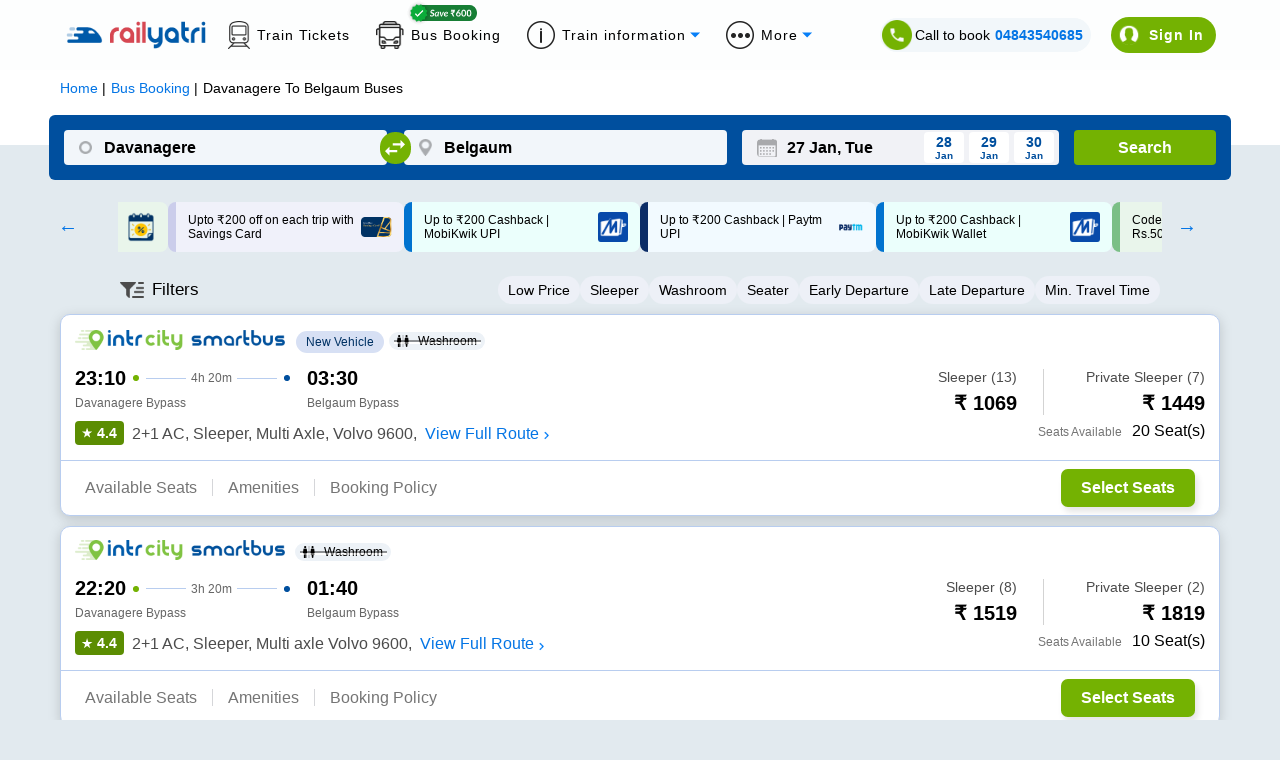

--- FILE ---
content_type: text/html; charset=utf-8
request_url: https://www.railyatri.in/bus-booking/davanagere-to-belgaum-buses
body_size: 4323
content:
<!DOCTYPE html><html><head><meta charSet="utf-8"/><title>Davanagere to Belgaum Bus Booking Online: Tickets, Fare &amp; Timings – RailYatri</title><meta name="description" content="Book Davanagere to Belgaum Bus tickets online with RailYatri and experience the safe, secure and comfortable bus journey. Reserve your bus seat today!"/><meta name="keywords" content="private bus online ticket booking easy and cheap bus tickets, bus deals, confirmed tickets, reservation, discounts, bus offers, cashback online, "/><meta name="viewport" content="width=device-width, initial-scale=1, maximum-scale=1, user-scalable=0"/><meta name="theme-color" content="#004f9e"/><link rel="canonical" href="https://www.railyatri.in/bus-booking/davanagere-to-belgaum-buses"/><link rel="icon" href="/favicon.ico" type="image/x-icon" sizes="any"/><link rel="alternate" href="android-app://bus.tickets.intrcity/http/i.rytr.in/Bus-Ticket-Booking"/><link rel="alternate" href="ios-app://1493367638/http/i.rytr.in/Bus-Ticket-Booking"/><meta property="og:type" content="website"/><meta property="og:url" content="https://www.railyatri.in/bus-booking/davanagere-to-belgaum-buses"/><meta property="og:title" content="Davanagere to Belgaum Bus Booking Online: Tickets, Fare &amp; Timings – RailYatri"/><meta property="og:description" content="Book Davanagere to Belgaum Bus tickets online with RailYatri and experience the safe, secure and comfortable bus journey. Reserve your bus seat today!"/><meta property="og:image" content="https://images.railyatri.in/ry_images_prod/ogImage-1752553105.jpg"/><meta property="og:image:width" content="1200"/><meta property="og:image:height" content="630"/><meta property="og:site_name" content="IntrCity SmartBus"/><meta name="twitter:card" content="summary_large_image"/><meta name="twitter:url" content="https://www.railyatri.in/bus-booking/davanagere-to-belgaum-buses"/><meta name="twitter:title" content="Davanagere to Belgaum Bus Booking Online: Tickets, Fare &amp; Timings – RailYatri"/><meta name="twitter:description" content="Book Davanagere to Belgaum Bus tickets online with RailYatri and experience the safe, secure and comfortable bus journey. Reserve your bus seat today!"/><meta name="twitter:image" content="https://images.railyatri.in/ry_images_prod/ogImage-1752553105.jpg"/><link rel="preload" as="font" type="font/woff2" href="/Assets/fonts/lato-v17-latin-regular-subset.woff2" crossorigin="anonymous"/><link rel="preload" as="font" type="font/woff2" href="/Assets/fonts/lato-v17-latin-700-subset.woff2" crossorigin="anonymous"/><link rel="manifest" href="/manifest.json"/><link rel="apple-touch-icon" sizes="16x16" href="https://images.railyatri.in/ry_images_prod/favicon-1-1591184566.png"/><meta name="mobile-web-app-capable" content="yes"/><meta name="apple-mobile-web-app-capable" content="yes"/><meta name="apple-mobile-web-app-status-bar-style" content="default"/><meta name="msapplication-starturl" content="/"/><meta name="facebook-domain-verification" content="xqufgq7s197nchpa6zqkzyg1564rbu"/><meta name="google-site-verification" content="bm5rw8Ra3tJBBZGGPhKyiqnZ1BjDKT1rMfdoNEZJFhg"/><link rel="dns-prefetch" href="//d2r1yp2w7bby2u.cloudfront.net"/><link rel="dns-prefetch" href="//www.clarity.ms"/><link rel="preconnect" href="https://fonts.googleapis.com"/><link rel="preconnect" href="https://fonts.gstatic.com" crossorigin="anonymous"/><script type="application/ld+json" class="jsx-95a68c1fcab33c2b">{
        "@context": "https://schema.org/",
        "@type": "Product",
        "name": "Davanagere to Belgaum Bus Booking Online: Tickets, Fare & Timings – RailYatri",
        "image": "https://images.railyatri.in/ry_images_prod/RailYatri-1719298334.png",
        "description": "Book Davanagere to Belgaum Bus tickets online with RailYatri and experience the safe, secure and comfortable bus journey. Reserve your bus seat today!",
        "sku": "1002570_1002964",
        "mpn": "1002570_1002964",
        "brand": {
            "@type": "Service",
            "name": "RailYatri"
        },
        "aggregateRating": {
            "@type": "AggregateRating",
            "ratingValue": 4.4,
            "reviewCount": 1843567
        },
        "offers": {
            "@type": "Offer",
            "url": "https://www.railyatri.in/bus-booking/davanagere-to-belgaum-buses",
            "priceCurrency": "INR",
            "price": 2999,
            "priceValidUntil": "2026-01-27",
            "itemCondition": "https://schema.org/UsedCondition",
            "availability": "https://schema.org/InStock"
        }
    }</script><script type="application/ld+json" class="jsx-95a68c1fcab33c2b">[{"@context":"https://schema.org/","@type":"MobileApplication","name":"RailYatri","aggregateRating":{"@type":"AggregateRating","ratingValue":"4.4","reviewCount":"1843567"},"applicationCategory":"Travel","operatingSystem":"Android","url":"https://play.google.com/store/apps/details?id=com.railyatri.in.mobile"}]</script><script type="application/ld+json" class="jsx-95a68c1fcab33c2b">{"@context":"https://schema.org","@type":"BusTrip","departureBusStop":{"@type":"BusStop","name":"Davanagere","address":{"@type":"PostalAddress","addressLocality":"Davanagere","addressCountry":"IN"}},"arrivalBusStop":{"@type":"BusStop","name":"Belgaum","address":{"@type":"PostalAddress","addressLocality":"Belgaum","addressCountry":"IN"}},"offers":{"@type":"AggregateOffer","lowPrice":499,"priceCurrency":"INR"}}</script><link rel="alternate" href="https://www.railyatri.in/m/bus-booking/Davanagere-to-Belgaum-buses" class="jsx-95a68c1fcab33c2b"/><script type="application/ld+json">{"@context":"https://schema.org","@type":"WebApplication","name":"IntrCity SmartBus","description":"Book Davanagere to Belgaum Bus tickets online with RailYatri and experience the safe, secure and comfortable bus journey. Reserve your bus seat today!","url":"https://www.railyatri.in/bus-booking/davanagere-to-belgaum-buses","applicationCategory":"Travel","operatingSystem":"Web Browser","offers":{"@type":"Offer","category":"Travel"}}</script><meta name="next-head-count" content="42"/><link rel="preload" href="https://images.intrcity.com/_next/static/css/3b6e58794b38711b.css" as="style"/><link rel="stylesheet" href="https://images.intrcity.com/_next/static/css/3b6e58794b38711b.css" data-n-g=""/><link rel="preload" href="https://images.intrcity.com/_next/static/css/c3c3fab3c36d003a.css" as="style"/><link rel="stylesheet" href="https://images.intrcity.com/_next/static/css/c3c3fab3c36d003a.css" data-n-p=""/><link rel="preload" href="https://images.intrcity.com/_next/static/css/43faf45f2f6fce03.css" as="style"/><link rel="stylesheet" href="https://images.intrcity.com/_next/static/css/43faf45f2f6fce03.css" data-n-p=""/><link rel="preload" href="https://images.intrcity.com/_next/static/css/23f8d1e6b7ea42b5.css" as="style"/><link rel="stylesheet" href="https://images.intrcity.com/_next/static/css/23f8d1e6b7ea42b5.css" data-n-p=""/><link rel="preload" href="https://images.intrcity.com/_next/static/css/5be982edfbe2bba8.css" as="style"/><link rel="stylesheet" href="https://images.intrcity.com/_next/static/css/5be982edfbe2bba8.css" data-n-p=""/><link rel="preload" href="https://images.intrcity.com/_next/static/css/a08990efe7518a10.css" as="style"/><link rel="stylesheet" href="https://images.intrcity.com/_next/static/css/a08990efe7518a10.css" data-n-p=""/><link rel="preload" href="https://images.intrcity.com/_next/static/css/8afa64e9025510db.css" as="style"/><link rel="stylesheet" href="https://images.intrcity.com/_next/static/css/8afa64e9025510db.css" data-n-p=""/><noscript data-n-css=""></noscript><script defer="" nomodule="" src="https://images.intrcity.com/_next/static/chunks/polyfills-5cd94c89d3acac5f.js"></script><script src="https://images.intrcity.com/_next/static/chunks/webpack-6cc10fb15cce7f46.js" defer=""></script><script src="https://images.intrcity.com/_next/static/chunks/framework-568b840ecff66744.js" defer=""></script><script src="https://images.intrcity.com/_next/static/chunks/main-894bfcc511c96809.js" defer=""></script><script src="https://images.intrcity.com/_next/static/chunks/pages/_app-8fec1deff89be0fe.js" defer=""></script><script src="https://images.intrcity.com/_next/static/chunks/1132-b04c18d476a35b2c.js" defer=""></script><script src="https://images.intrcity.com/_next/static/chunks/4037-e6ad143c8a9dfd1d.js" defer=""></script><script src="https://images.intrcity.com/_next/static/chunks/5835-ae2447a281ff927f.js" defer=""></script><script src="https://images.intrcity.com/_next/static/chunks/2191-860306a5b3712ec5.js" defer=""></script><script src="https://images.intrcity.com/_next/static/chunks/3395-a44b43816d094f84.js" defer=""></script><script src="https://images.intrcity.com/_next/static/chunks/2719-3bd821f83452a425.js" defer=""></script><script src="https://images.intrcity.com/_next/static/chunks/2092-144316253a01d223.js" defer=""></script><script src="https://images.intrcity.com/_next/static/chunks/4853-3e45e5c8f862d7a9.js" defer=""></script><script src="https://images.intrcity.com/_next/static/chunks/1561-9ed5b39e500379ed.js" defer=""></script><script src="https://images.intrcity.com/_next/static/chunks/6834-4ab1f576b3dd48cd.js" defer=""></script><script src="https://images.intrcity.com/_next/static/chunks/5183-9a1bb7303d8eace3.js" defer=""></script><script src="https://images.intrcity.com/_next/static/chunks/3885-849d924f93734075.js" defer=""></script><script src="https://images.intrcity.com/_next/static/chunks/9825-be846fdad4f9ae17.js" defer=""></script><script src="https://images.intrcity.com/_next/static/chunks/1821-46f4d4aad699c307.js" defer=""></script><script src="https://images.intrcity.com/_next/static/chunks/2859-346ab349ec4d9681.js" defer=""></script><script src="https://images.intrcity.com/_next/static/chunks/6918-a436d73a140422c6.js" defer=""></script><script src="https://images.intrcity.com/_next/static/chunks/54-e8d55759db296e2a.js" defer=""></script><script src="https://images.intrcity.com/_next/static/chunks/pages/bus-booking/%5Broute%5D-3d2ca0bc70745156.js" defer=""></script><script src="https://images.intrcity.com/_next/static/MWEBREACT-1768811321803-acvx/_buildManifest.js" defer=""></script><script src="https://images.intrcity.com/_next/static/MWEBREACT-1768811321803-acvx/_ssgManifest.js" defer=""></script><script src="https://images.intrcity.com/_next/static/MWEBREACT-1768811321803-acvx/_middlewareManifest.js" defer=""></script><style id="__jsx-95a68c1fcab33c2b">body, html {background:#E2EAEF}
.slick-slide {max-width:260px!important}
.slick-prev, .slick-next {width:10px!important}
.slick-track {margin-right:auto!important;
display:-webkit-box!important;
display:-webkit-flex!important;
display:-ms-flexbox!important;
display:flex!important;
-webkit-align-items:center!important;
-webkit-box-align:center!important;
-ms-flex-align:center!important;
align-items:center!important;
-webkit-justify-content:center!important;
justify-content:center!important;
gap:12px}</style></head><body><div id="__next" data-reactroot=""><div id="Main" style="margin-bottom:unset" class="Main"><div class="jsx-95a68c1fcab33c2b route_breadCrumbWrapper__1MUuc"><div class="jsx-95a68c1fcab33c2b route_breadCrumbSec__fPa6x"><div class="jsx-95a68c1fcab33c2b route_breadCrumb__AH4hf"><ul vocab="https://schema.org/" typeof="BreadcrumbList" class="jsx-95a68c1fcab33c2b"><li property="itemListElement" typeof="ListItem" class="jsx-95a68c1fcab33c2b"><a property="item" typeof="WebPage" class="jsx-95a68c1fcab33c2b" href="/"><span property="name" class="jsx-95a68c1fcab33c2b">Home</span></a><meta property="position" content="1" class="jsx-95a68c1fcab33c2b"/></li><li property="itemListElement" typeof="ListItem" class="jsx-95a68c1fcab33c2b"><a href="/bus-booking" property="item" typeof="WebPage" class="jsx-95a68c1fcab33c2b"><span property="name" class="jsx-95a68c1fcab33c2b">Bus Booking</span></a><meta property="position" content="2" class="jsx-95a68c1fcab33c2b"/></li><li property="itemListElement" typeof="ListItem" class="jsx-95a68c1fcab33c2b"><span property="name" class="jsx-95a68c1fcab33c2b">Davanagere<!-- --> To <!-- -->Belgaum<!-- --> Buses</span><meta property="position" content="3" class="jsx-95a68c1fcab33c2b"/></li></ul></div></div></div><div class="jsx-95a68c1fcab33c2b route_busListItemWrapper__faFWY route_qrcode_banner__8ZaUi"><div style="opacity:0;position:absolute" class="jsx-95a68c1fcab33c2b"><h1 class="jsx-95a68c1fcab33c2b route_seoTitle__o9W_z">Davanagere<!-- --> To <!-- -->Belgaum<!-- --> Bus Ticket</h1><p class="jsx-95a68c1fcab33c2b route_busDataLength__FPQ0M"></p></div></div><div class="jsx-95a68c1fcab33c2b route_selectedBpDiv__KgVMe"><div style="display:none" class="BoardingFilter_bPoint__QynoS"><span></span><span><img class="BoardingFilter_closeImg__KUvQ_" src="https://images.railyatri.in/ry_images_prod/icclose2-1746431321.png" alt="close"/></span></div></div><div class="jsx-95a68c1fcab33c2b route_busBookingMainContainer__w7CqD"><div class="jsx-95a68c1fcab33c2b route_normalBusesList__CVWgC"></div></div><div class="jsx-95a68c1fcab33c2b route_busListItemWrapper__faFWY"></div></div></div><script id="__NEXT_DATA__" type="application/json">{"props":{"pageProps":{"query":{"route":"davanagere-to-belgaum-buses","from_code":1002570,"to_code":1002964},"utm_source":"","isSeo":false,"from":"Davanagere","to":"Belgaum","doj":"2026-01-27T00:39:41.531Z","ryDomain":true,"canonical":"https://www.railyatri.in/bus-booking/davanagere-to-belgaum-buses","nextDayServices":true,"seoData":{"fromCity":"Davanagere","toCity":"Belgaum","fromCityId":1002570,"toCityId":1002964,"distance":"245","smartBusData":{"minDuration":190,"minFare":2999,"maxFare":3124,"firstBus":"01:00","lastBus":"01:00","firstBusReach":"04:10","totalBuses":1},"otherBusData":{"minDuration":195,"minFare":499,"maxFare":5500,"firstBus":"00:10","lastBus":"23:59","firstBusReach":"05:00","totalBuses":56},"boardingPoints":["Davanagere Bypass","Davangere bypass","Shammnur Bypass,Near SRS Travels,Davanagere","bypass  stand","Shamanur bypass","Shamalur Byepass","Opp. Chandan hotel,by pass davangere","Davanegere Shamnoor Bye _Pass Near Bridge NH-4","Davangere bypass highway, sainoor bridge,near srs office","Davangere shamnur bypass bridge near SRS travels office"],"droppingPoints":["Belgaum Bypass","Nehru Nagar","Hattargi Near HP Petrol Pump","Shivajinagar","Central Bus Stand Cbt","Belagavi Railway Station","Gandhi Nagar","Mahantesh Nagar","Others","Belagavi"],"rtcBuses":{},"privateBuses":[{"operatorName":"Hey Rajeshwar Travels..","firstBus":"00:10","firstBusReach":"05:00","busTypes":["2+1","Sleeper"]},{"operatorName":"Nakoda Travels..","firstBus":"23:59","firstBusReach":"05:40","busTypes":["2+1","Sleeper"]}],"bannerUrls":{"smartbus_url":"https://images.railyatri.in/ry_images_prod/seo_300_davanagere_belgaum_smartbus_1614152947.jpg","non_smartbus_url":"https://images.railyatri.in/ry_images_prod/seo_300_davanagere_belgaum_non_smartbus_1614086769.jpg","video_thumb_url":"https://images.railyatri.in/ry_images_prod/seo_300_davanagere_belgaum_video_thumb_1614086774.jpg","ic_banner_url":"https://images.railyatri.in/ry_images_prod/seo_300_davanagere_belgaum_ic_banner_1636682516.png","ic_nonsmartbus_banner_url":"https://images.railyatri.in/ry_images_prod/seo_300_davanagere_belgaum_ic_nonsmartbus_banner_1637891905.png"},"smartCityRoutes":[{"sourceCity":"madurai","destinationCity":"chennai"},{"sourceCity":"chennai","destinationCity":"madurai"},{"sourceCity":"coimbatore","destinationCity":"chennai"},{"sourceCity":"chennai","destinationCity":"bangalore"},{"sourceCity":"chennai","destinationCity":"coimbatore"},{"sourceCity":"bangalore","destinationCity":"chennai"},{"sourceCity":"bangalore","destinationCity":"hyderabad"},{"sourceCity":"hyderabad","destinationCity":"bangalore"},{"sourceCity":"indore","destinationCity":"bhopal"},{"sourceCity":"bhopal","destinationCity":"indore"}],"operatorsData":{"fromCityOperators":["srs travels and logistics private limited","vrl travels","sai balaji travels","sugama tourists","sre travels","sri durgamba travels","east west booking","paulo travels","sharma transports","gujarat travels"],"toCityOperators":["srs travels and logistics private limited","vrl travels","seabird tourists","sugama tourists","ksrtc","svr tours travels","ktcl","orange tours and travels","ganesh travels and tours","shreyas travels"]},"popularBusRoutes":{"fromPopularRoutes":[{"fromCity":"Davanagere","toCity":"Belgaum (Belagavi)"},{"fromCity":"Davanagere","toCity":"Kolhapur Maharashtra"},{"fromCity":"Davanagere","toCity":"Karad"},{"fromCity":"Davanagere","toCity":"Satara"},{"fromCity":"Davanagere","toCity":"Pune"},{"fromCity":"Davanagere","toCity":"Bangalore (Bengaluru)"},{"fromCity":"Davanagere","toCity":"Hubli"},{"fromCity":"Davanagere","toCity":"Yellapur (Yallapura)"},{"fromCity":"Davanagere","toCity":"Ankola"},{"fromCity":"Davanagere","toCity":"Karwar"}],"toPopularRoutes":[{"fromCity":"Belgaum (Belagavi)","toCity":"Bangalore (Bengaluru)"},{"fromCity":"Belgaum (Belagavi)","toCity":"Goa"},{"fromCity":"Belgaum (Belagavi)","toCity":"Haveri"},{"fromCity":"Belgaum (Belagavi)","toCity":"Dharwad"},{"fromCity":"Belgaum (Belagavi)","toCity":"Hubli"},{"fromCity":"Belgaum (Belagavi)","toCity":"Davanagere"},{"fromCity":"Belgaum (Belagavi)","toCity":"Chitradurga"},{"fromCity":"Belgaum (Belagavi)","toCity":"Hiriyur"},{"fromCity":"Belgaum (Belagavi)","toCity":"Tumkur"},{"fromCity":"Belgaum (Belagavi)","toCity":"Mumbai"}]},"routeData":[{"sourceCity":"Madurai","destinationCity":"Chennai"},{"sourceCity":"Chennai","destinationCity":"Madurai"},{"sourceCity":"Coimbatore","destinationCity":"Chennai"},{"sourceCity":"Chennai","destinationCity":"Coimbatore"},{"sourceCity":"Indore","destinationCity":"Pune"},{"sourceCity":"Pune","destinationCity":"Indore"},{"sourceCity":"Hyderabad","destinationCity":"Ongole"},{"sourceCity":"Hyderabad","destinationCity":"Nellore"},{"sourceCity":"Hyderabad","destinationCity":"Vijayawada"},{"sourceCity":"Vijayawada","destinationCity":"Hyderabad"}]},"bp_ids":"","title":"Davanagere to Belgaum Bus Booking Online: Tickets, Fare \u0026 Timings – RailYatri","description":"Book Davanagere to Belgaum Bus tickets online with RailYatri and experience the safe, secure and comfortable bus journey. Reserve your bus seat today!","aggregatedDisabled":false},"__N_SSP":true},"page":"/bus-booking/[route]","query":{"route":"davanagere-to-belgaum-buses"},"buildId":"MWEBREACT-1768811321803-acvx","assetPrefix":"https://images.intrcity.com","isFallback":false,"gssp":true,"scriptLoader":[]}</script></body></html>

--- FILE ---
content_type: text/html; charset=utf-8
request_url: https://www.railyatri.in/
body_size: 16116
content:
<!DOCTYPE html><html lang="en"><head><meta charSet="utf-8"/><title>IRCTC Train Ticket Booking, Live Status, Seat Availability &amp; more - RailYatri</title><meta name="description" content="Book IRCTC train tickets, check live PNR status, track trains in real time on RailYatri. India’s trusted travel platform for hassle-free journeys."/><meta name="keywords" content="train ticket booking, irctc ticket booking, live train status,
train running status, train timetable, train seat availability, railway enquiry,
irctc pnr, book train tickets, train route information, train arrival time, train departure time,
railway ticket booking, train confirmation probability, food on train, trains between stations."/><link rel="alternate" href=""/><link rel="canonical" href="https://www.railyatri.in"/><link rel="icon" href="https://images.railyatri.in/ry_images_prod/RailYatrifavicon-1740980280.png" type="image/png"/><link rel="shortcut icon" href="https://images.railyatri.in/ry_images_prod/RailYatrifavicon-1740980280.png"/><meta http-equiv="X-UA-Compatible" content="IE=edge"/><meta name="viewport" content="width=device-width, initial-scale=1.0, maximum-scale=1.0, user-scalable=no"/><meta name="twitter:card" content="https://images.railyatri.in/ry_images_prod/RailYatriwebcard-1720517179.png"/><meta property="og:title" content="Indian Railways Train Enquiry, Insights &amp; IRCTC eTicket booking - RailYatri"/><meta property="og:image" content="https://images.railyatri.in/ry_images_prod/RailYatriwebcard-1720517179.png"/><meta name="twitter:image" content="https://images.railyatri.in/ry_images_prod/RailYatriwebcard-1720517179.png"/><meta property="og:description" content="Indian Railways Train Enquiry, Insights &amp; IRCTC eTicket booking - RailYatri"/><meta name="twitter:title" content="Indian Railways Train Enquiry, Insights &amp; IRCTC eTicket booking - RailYatri"/><meta property="og:type" content="website"/><meta property="al:ios:app_name" content="Train Ticket App : RailYatri"/><meta property="al:ios:app_store_id" content="1052177547"/><script>
                  var OMID = 2355118;
                  var OPID = 56009;
                  var ORef = encodeURIComponent(window.parent.location.href);
                  (function() {
                      var a = document.createElement("script");
                      a.type = "text/javascript";
                      a.async = true;
                      a.src = "//track.omguk.com/e/qs/?action=Content&MID=" + OMID + "&PID=" + OPID + "&ref=" + ORef;
                      var b = document.getElementsByTagName("body")[0] || document.getElementsByTagName("script")[0].parentNode;
                      b.appendChild(a);
                  })();
                  </script><script>
                !function(f,b,e,v,n,t,s)
                {if(f.fbq)return;n=f.fbq=function(){n.callMethod?
                n.callMethod.apply(n,arguments):n.queue.push(arguments)};
                if(!f._fbq)f._fbq=n;n.push=n;n.loaded=!0;n.version='2.0';
                n.queue=[];t=b.createElement(e);t.async=!0;
                t.src=v;s=b.getElementsByTagName(e)[0];
                s.parentNode.insertBefore(t,s)}(window,document,'script',
                'https://connect.facebook.net/en_US/fbevents.js');
                fbq('init', '883857327504071');
                fbq('track', 'PageView');    
              </script><noscript><img height="1" width="1" src="https://www.facebook.com/tr?id=883857327504071&amp;ev=PageView &amp;noscript=1"/></noscript><meta name="next-head-count" content="22"/><link rel="apple-touch-icon" sizes="57x57" href="https://images.railyatri.in/ry_images_prod/mainFest72x72-1764157335.svg"/><link rel="apple-touch-icon" sizes="60x60" href="https://images.railyatri.in/ry_images_prod/mainFest72x72-1764157335.svg"/><link rel="apple-touch-icon" sizes="72x72" href="https://images.railyatri.in/ry_images_prod/mainFest72x72-1764157335.svg"/><link rel="apple-touch-icon" sizes="76x76" href="https://images.railyatri.in/ry_images_prod/mainFest72x72-1764157335.svg"/><link rel="apple-touch-icon" sizes="114x114" href="https://images.railyatri.in/ry_images_prod/mainFest144x144-1764157667.svg"/><link rel="apple-touch-icon" sizes="120x120" href="https://images.railyatri.in/ry_images_prod/mainFest144x144-1764157667.svg"/><link rel="apple-touch-icon" sizes="144x144" href="https://images.railyatri.in/ry_images_prod/mainFest144x144-1764157667.svg"/><link rel="apple-touch-icon" sizes="152x152" href="https://images.railyatri.in/ry_images_prod/mainFest196x196-1764157331.svg"/><link rel="apple-touch-icon" sizes="180x180" href="https://images.railyatri.in/ry_images_prod/mainFest196x196-1764157331.svg"/><link rel="icon" type="image/png" sizes="192x192" href="https://images.railyatri.in/ry_images_prod/mainFest196x196-1764157331.svg"/><link rel="icon" type="image/png" sizes="32x32" href="https://images.railyatri.in/ry_images_prod/mainFest36x36-1764157339.svg"/><link rel="icon" type="image/png" sizes="96x96" href="https://images.railyatri.in/ry_images_prod/mainFest96x96-1764157333.svg"/><link rel="icon" type="image/png" sizes="16x16" href="https://images.railyatri.in/ry_images_prod/mainFest36x36-1764157339.svg"/><link rel="manifest" href="/favicon/manifest.json"/><meta name="msapplication-TileColor" content="#ffffff"/><meta name="msapplication-TileImage" content="https://images.railyatri.in/ry_images_prod/mainFest196x196-1764157331.svg"/><script async="" src="https://securepubads.g.doubleclick.net/tag/js/gpt.js"></script><meta name="next-font-preconnect"/><link rel="preload" href="/_next/static/css/375dd86ce4407708.css" as="style"/><link rel="stylesheet" href="/_next/static/css/375dd86ce4407708.css" data-n-g=""/><link rel="preload" href="/_next/static/css/43c8a21f152cc531.css" as="style"/><link rel="stylesheet" href="/_next/static/css/43c8a21f152cc531.css" data-n-p=""/><noscript data-n-css=""></noscript><script defer="" nomodule="" src="/_next/static/chunks/polyfills-5cd94c89d3acac5f.js"></script><script src="/_next/static/chunks/webpack-5f9dc7c6d15ef06a.js" defer=""></script><script src="/_next/static/chunks/framework-51ca54b1c018b8c6.js" defer=""></script><script src="/_next/static/chunks/main-21e1f79e5178941a.js" defer=""></script><script src="/_next/static/chunks/pages/_app-7cda088c88183f66.js" defer=""></script><script src="/_next/static/chunks/c16184b3-5cc093ab82ddcf30.js" defer=""></script><script src="/_next/static/chunks/ea88be26-90e5bec38c20a35b.js" defer=""></script><script src="/_next/static/chunks/fcc27f93-b6edee38bbc8438a.js" defer=""></script><script src="/_next/static/chunks/2414-39480c7296757bd4.js" defer=""></script><script src="/_next/static/chunks/9990-f6a5f4a0acaa7114.js" defer=""></script><script src="/_next/static/chunks/652-28da5c65700840f2.js" defer=""></script><script src="/_next/static/chunks/5675-e570d84d43bceba1.js" defer=""></script><script src="/_next/static/chunks/1857-92a5899f9a87c0d2.js" defer=""></script><script src="/_next/static/chunks/1994-39be60b14a72e8b5.js" defer=""></script><script src="/_next/static/chunks/5554-77f28a66ef69ac84.js" defer=""></script><script src="/_next/static/chunks/135-f3134f46c4d4268e.js" defer=""></script><script src="/_next/static/chunks/1707-50d24472aef68bdb.js" defer=""></script><script src="/_next/static/chunks/9280-ef3cfc24e5c761e6.js" defer=""></script><script src="/_next/static/chunks/8221-3f95ab58ed4cdb26.js" defer=""></script><script src="/_next/static/chunks/8831-ea5ec4c22cff5219.js" defer=""></script><script src="/_next/static/chunks/8961-7bbc1c75d4e2c631.js" defer=""></script><script src="/_next/static/chunks/3911-57bdf253004682e5.js" defer=""></script><script src="/_next/static/chunks/891-2db461a84c7f7fa8.js" defer=""></script><script src="/_next/static/chunks/247-8d5598f668fa6e6a.js" defer=""></script><script src="/_next/static/chunks/4830-22731353e5731b6d.js" defer=""></script><script src="/_next/static/chunks/5576-43b8854aef91e9e7.js" defer=""></script><script src="/_next/static/chunks/4938-232aa222eaf87094.js" defer=""></script><script src="/_next/static/chunks/808-c149c8e874734f3d.js" defer=""></script><script src="/_next/static/chunks/2909-b47f2802356e2048.js" defer=""></script><script src="/_next/static/chunks/7167-1f6fa3ca9b93dc6e.js" defer=""></script><script src="/_next/static/chunks/pages/index-4d2db24bf8d92d5e.js" defer=""></script><script src="/_next/static/5212f36564lk54689i47m7522u283456/_buildManifest.js" defer=""></script><script src="/_next/static/5212f36564lk54689i47m7522u283456/_ssgManifest.js" defer=""></script><script src="/_next/static/5212f36564lk54689i47m7522u283456/_middlewareManifest.js" defer=""></script></head><body><div id="__next"><head><link rel="stylesheet" href="https://cdn.jsdelivr.net/npm/swiper@11/swiper-bundle.min.css"/><script src="https://cdn.jsdelivr.net/npm/swiper@11/swiper-bundle.min.js"></script></head><div class="wrap-container" style="background:#F0F0F0"><header class="bg-w headerStyle_headerPosition__jvzh3"><div class="headerStyle_zeroPGBox__ssjZu ryHomeCommonStyle_flex___giO_ ryHomeCommonStyle_jcSB___Wj9M ryHomeCommonStyle_gap15__9_8kR ryHomeCommonStyle_alignCenter__ZkzYy " style="height:0;padding:0 20px;overflow:hidden"><img class="float-left" src="https://images.railyatri.in/ry_images_prod/saving-1760352755.png" alt="saving" title="Saving" width="30"/><p class="text-center no-marg fs-16 fw-reg headerStyle_saveText__s7XMp"><strong>Zero PG</strong> charge on <strong>UPI payments</strong>. Save on every transaction!</p><span class="headerStyle_closeSavingStrip__MSrdb"><img src="https://images.railyatri.in/ry_images_prod/closeSVG-1760353085.svg" alt="close" title="Close" width="15px"/></span></div><div class="wrap-container bg-w headerStyle_searchStrip__acO6N"><div class="headerStyle_searchContainer__0SU9Y"><div class="headerStyle_navBrand__E5Ton"><button class="headerStyle_toggleButton__78JYY"><span class="headerStyle_bar__GAHWM"> </span><span class="headerStyle_bar__GAHWM"> </span><span class="headerStyle_bar__GAHWM"> </span></button><a class="headerStyle_ryLogo__DkVV3" href="/"><img src="https://images.railyatri.in/ry_images_prod/rylogo-1760424802.svg" alt="RailYatri Logo" title="RailYatri" width="178"/></a></div><div class="headerStyle_navRight__krGlo"><div class="headerStyle_getStatus__DjERV"><label class="fs-14 fw-reg relative"><input type="radio" name="search-by" id="pnr" checked=""/><span class="headerStyle_radioButton__0nUH0"></span>PNR Status</label><label class="fs-14 fw-reg relative"><input type="radio" name="search-by" id="train-number"/><span class="headerStyle_radioButton__0nUH0"></span>Train Status</label><div class="bg-w relative headerStyle_searchField__myYZ_ "><div class="undefined"><input type="text" name="pnr-field" placeholder="Enter your PNR" id="pnrField" maxLength="10" class="fs-14 undefined" autoComplete="off"/></div><button class="fs-14 fw-med headerStyle_checkStatus__R2oYo">Check status</button></div></div><button class="fs-14 fw-med headerStyle_logIN__7Uqet headerStyle_animBtn__hmCss">Login</button></div></div></div><div id="homeSideScreen" class="fixed headerStyle_sideScreen__Ql483" style="opacity:0;pointer-events:none;right:-100%"><div class="fixed headerStyle_wrapoverlay__joLyW"></div><div id="sideMenuWrap" class="headerStyle_sideMenuWrap__QNyTw" style="left:-100%"><div class="headerStyle_menuHeader__5ojO9"><a class="headerStyle_ryLogo__DkVV3" href="/"><img src="https://images.railyatri.in/ry_images_prod/rylogo-1760424802.svg" alt="RailYatri Logo" title="RailYatri" width="178"/></a><span class="headerStyle_closeMenu__0ZxN1"></span></div><div class="relative headerStyle_menuInfo__VgOXw" style="margin:0 -20px;height:60px;padding:10px 20px"><p class="no-marg fs-16 headerStyle_saveText__s7XMp headerStyle_lineHeight__cJrjj"><img class="float-left" style="margin:4px 15px 0 0" src="https://images.railyatri.in/ry_images_prod/saving-1760352755.png" alt="saving" title="Saving" width="30"/><strong>Zero PG</strong> charge on <strong>UPI payments</strong>. Save on <br/>every transaction!</p><span class="headerStyle_closeSavingStrip__MSrdb absolute" style="top:10px;right:5px;margin:0"><img src="https://images.railyatri.in/ry_images_prod/closeSVG-1760353085.svg" alt="close" title="Close"/></span></div><div class="headerStyle_menuList__Z9E1T"><a href="#" class="fs-14 fw-med headerStyle_userLogIn__j4ML6">Login</a><ul class="fs-16 headerStyle_sideMenu__bY2QA"><li><a href="https://www.railyatri.in/train-ticket?utm_source=dwebhome_side_navigation&amp;device_type_id=6">Book Train Tickets</a></li><li><a href="https://www.railyatri.in/buy-food-in-train/?utm_source=dwebhome_side_navigation&amp;utm_medium=DESKTOP_WEB&amp;device_type_id=6">Order Food on Train</a></li><li><a href="https://www.railyatri.in/offers?utm_source=dwebhome_side_navigation">Offers</a></li><li><a href="https://refunds.railyatri.in">Cancellation &amp; Refund</a></li><li><a href="https://www.railyatri.in/pnr-status?utm_source=dwebhome_side_navigation&amp;device_type_id=6">Check PNR Status</a></li><li><a href="https://www.railyatri.in/live-train-status?utm_source=dwebhome_side_navigation&amp;device_type_id=6">Live Train Status</a></li><li><a href="https://www.railyatri.in/seat-availability?utm_source=dwebhome_side_navigation&amp;device_type_id=6">Seat Availability</a></li><li><a href="https://www.railyatri.in/trains-between-stations?utm_source=dwebhome_side_navigation&amp;device_type_id=6">Train Between Stations</a></li></ul><div class="headerStyle_qrCode__J7YH7"><h4 class="fs-16 fw-med black">Scan QR Code to Install App</h4><img src="https://images.railyatri.in/ry_images_prod/rycode-1760511869.png" width="122px" alt="qr-code" title="Install App"/></div></div><div class="headerStyle_menuFooter__x3zB4"><a href="/"><img src="https://images.railyatri.in/ry_images_prod/railyatriIcon-1760513707.png" alt="RailYatri app" title="RailYatri app"/></a><a href="https://play.google.com/store/apps/details?id=com.railyatri.in.mobile" target="_blank" rel="nofollow noopener noreferrer"><img src="https://images.railyatri.in/ry_images_prod/playstoreDownload-1760513709.png" alt="RailYatri app in playstore" title="RY PlayStore"/></a><a href="https://apps.apple.com/in/app/train-ticket-app-railyatri/id1052177547" target="_blank" rel="nofollow noopener noreferrer"><img src="https://images.railyatri.in/ry_images_prod/appstoreDownload-1760513711.png" alt="RailYatri app in appstore" title="RY AppStore"/></a></div></div></div></header><section><div class="wrap-container text-center ryHomeCommonStyle_menuStrip__i7Hh6"><ul class="no-pad no-marg"><li> <a class="fs-14 fw-reg ryHomeCommonStyle_flex___giO_ ryHomeCommonStyle_alignCenter__ZkzYy" href="https://www.railyatri.in/live-train-status?utm_source=dwebhome_header&amp;device_type_id=6"> Live Train Status </a> </li><li> <a class="fs-14 fw-reg ryHomeCommonStyle_flex___giO_ ryHomeCommonStyle_alignCenter__ZkzYy" href="https://www.railyatri.in/pnr-status?utm_source=dwebhome_header&amp;device_type_id=6"> PNR Status </a> </li><li> <a class="fs-14 fw-reg ryHomeCommonStyle_flex___giO_ ryHomeCommonStyle_alignCenter__ZkzYy" href="https://www.railyatri.in/time-table?utm_source=dwebhome_header&amp;device_type_id=6"> Time Table </a> </li><li> <a class="fs-14 fw-reg ryHomeCommonStyle_flex___giO_ ryHomeCommonStyle_alignCenter__ZkzYy" href="https://www.railyatri.in/train-ticket?utm_source=dwebhome_header">Train Ticket </a> </li><li> <a class="fs-14 fw-reg ryHomeCommonStyle_flex___giO_ ryHomeCommonStyle_alignCenter__ZkzYy" href="https://www.railyatri.in/buy-food-in-train/?utm_source=dwebhome_header&amp;utm_medium=DESKTOP_WEB&amp;device_type_id=6"> Food on Train </a> </li><li> <a class="fs-14 fw-reg ryHomeCommonStyle_flex___giO_ ryHomeCommonStyle_alignCenter__ZkzYy" href="https://www.railyatri.in/bus-booking?utm_source=dwebhome_header">Bus Booking</a> </li><li><a href="#" class="fs-14 fw-reg ryHomeCommonStyle_flex___giO_ ryHomeCommonStyle_alignCenter__ZkzYy ryHomeCommonStyle_dropdownToggle__5NMKw undefined">More Features</a></li></ul></div></section><section><div class="wrap-container ryHomeCommonStyle_gradientBg__VzqU0" style="background:#01478c"><div class="ryHomeCommonStyle_railyatriHomeContainer__3Iv9o" style="padding-top:15px"><div class="text-center swiper mySwiper banner-swiper" style="width:max-content"><div class="swiper-wrapper"><h1 class="swiperStyle_linecss__lQlPa swiper-slide">Train Ticket Booking in 2 Mins! (Fast, Easy &amp; Safe)</h1><h1 class="swiperStyle_linecss__lQlPa swiper-slide">AI-based PNR waitlist prediction</h1><h1 class="swiperStyle_linecss__lQlPa swiper-slide">Get confirmed tickets on Waitlisted train</h1><h1 class="swiperStyle_linecss__lQlPa swiper-slide">24/7 support</h1><h1 class="swiperStyle_linecss__lQlPa swiper-slide">Reliable live train tracking</h1><h1 class="swiperStyle_linecss__lQlPa swiper-slide">Order delicious food on train</h1><h1 class="swiperStyle_linecss__lQlPa swiper-slide">Save ₹600 on SmartBus</h1></div></div><div class="wrap-container verticalStyle_tabGroup__SqaXj"><div class="ryHomeCommonStyle_flex___giO_ ryHomeCommonStyle_jcC___j7aE verticalStyle_tabs__3_PrI"><div class="fs-16 fw-med relative ryHomeCommonStyle_flex___giO_ verticalStyle_tab__APrL7 verticalStyle_active__mxwmJ"><div class="verticalStyle_glowFffect__2_7c2"></div><img src="https://images.railyatri.in/ry_images_prod/3Dtrain-1761052215.png"/> Train Tickets</div><div class="fs-16 fw-med relative ryHomeCommonStyle_flex___giO_ verticalStyle_tab__APrL7 "><div class="verticalStyle_glowFffect__2_7c2"></div><img src="https://images.railyatri.in/ry_images_prod/3Dfood-1761052304.png"/> Food on Train</div><div class="fs-16 fw-med relative ryHomeCommonStyle_flex___giO_ verticalStyle_tab__APrL7 "><div class="verticalStyle_glowFffect__2_7c2"></div><img src="https://images.railyatri.in/ry_images_prod/3Dbus-1761052306.png"/> Bus Tickets</div></div><div id="trainTab" class="verticalStyle_tabContent__G6dib"><div class="ryHomeCommonStyle_flex___giO_ ryHomeCommonStyle_jcC___j7aE verticalStyle_trainSearch__AJt2Q"><div class="relative undefined"><div class="verticalStyle_sourceField__M_YZU"><label for="TrainFromSourceField" class="verticalStyle_fieldLable__C1eZe ">From</label><input type="text" id="TrainFromSourceField" class="verticalStyle_formFields__x7hVD verticalStyle_fromInputField__0_872" autoComplete="off" value=""/></div></div><div class="ryHomeCommonStyle_flex___giO_ ryHomeCommonStyle_alignCenter__ZkzYy ryHomeCommonStyle_jcC___j7aE undefined"><button class="relative verticalStyle_swapBtn__XSOOO verticalStyle_trainSwap__H8bPr" id="swap-stations"><img src="https://images.railyatri.in/ry_images_prod/swapIcon-1761057766.svg" alt="swap stations" title="Swap Stations" class="verticalStyle_SwapArrowIcon__J4EX5"/></button></div><div class="relative undefined"><div class="verticalStyle_sourceField__M_YZU"><label for="toSourceField" class="verticalStyle_fieldLable__C1eZe ">To</label><input type="text" id="toSourceField" class="verticalStyle_formFields__x7hVD verticalStyle_destinationField__q_o8c" autoComplete="off" value=""/></div></div><div class="realtive ryHomeCommonStyle_flex___giO_ verticalStyle_journeyDate__K49jU undefined"><style data-emotion="css mv42b9">.css-mv42b9 .clearButton{opacity:1;}@media (pointer: fine){.css-mv42b9 .clearButton{opacity:0;}.css-mv42b9:hover .clearButton,.css-mv42b9:focus-within .clearButton{opacity:1;}}.css-mv42b9 .MuiInputBase-root{height:0px;width:0px;background:#ffffff;border-radius:10px;position:absolute;top:36px;left:20px;z-index:100;}.css-mv42b9 .MuiIconButton-root{display:none;}.css-mv42b9 .MuiOutlinedInput-root fieldset{border:none;}.css-mv42b9 .MuiOutlinedInput-root:hover fieldset{border:none;}.css-mv42b9 .MuiDayCalendar-weekDayLabel{font-size:16px!important;}.css-mv42b9 .MuiDayCalendar-header{font-size:18px;font-weight:700;}</style><style data-emotion="css 84dvyl">.css-84dvyl{display:-webkit-inline-box;display:-webkit-inline-flex;display:-ms-inline-flexbox;display:inline-flex;-webkit-flex-direction:column;-ms-flex-direction:column;flex-direction:column;position:relative;min-width:0;padding:0;margin:0;border:0;vertical-align:top;}.css-84dvyl .clearButton{opacity:1;}@media (pointer: fine){.css-84dvyl .clearButton{opacity:0;}.css-84dvyl:hover .clearButton,.css-84dvyl:focus-within .clearButton{opacity:1;}}.css-84dvyl .MuiInputBase-root{height:0px;width:0px;background:#ffffff;border-radius:10px;position:absolute;top:36px;left:20px;z-index:100;}.css-84dvyl .MuiIconButton-root{display:none;}.css-84dvyl .MuiOutlinedInput-root fieldset{border:none;}.css-84dvyl .MuiOutlinedInput-root:hover fieldset{border:none;}.css-84dvyl .MuiDayCalendar-weekDayLabel{font-size:16px!important;}.css-84dvyl .MuiDayCalendar-header{font-size:18px;font-weight:700;}</style><div class="MuiFormControl-root MuiTextField-root css-84dvyl"><style data-emotion="css-global 1prfaxn">@-webkit-keyframes mui-auto-fill{from{display:block;}}@keyframes mui-auto-fill{from{display:block;}}@-webkit-keyframes mui-auto-fill-cancel{from{display:block;}}@keyframes mui-auto-fill-cancel{from{display:block;}}</style><style data-emotion="css 1bn53lx">.css-1bn53lx{font-family:"Roboto","Helvetica","Arial",sans-serif;font-weight:400;font-size:1rem;line-height:1.4375em;letter-spacing:0.00938em;color:rgba(0, 0, 0, 0.87);box-sizing:border-box;position:relative;cursor:text;display:-webkit-inline-box;display:-webkit-inline-flex;display:-ms-inline-flexbox;display:inline-flex;-webkit-align-items:center;-webkit-box-align:center;-ms-flex-align:center;align-items:center;position:relative;border-radius:4px;padding-right:14px;}.css-1bn53lx.Mui-disabled{color:rgba(0, 0, 0, 0.38);cursor:default;}.css-1bn53lx:hover .MuiOutlinedInput-notchedOutline{border-color:rgba(0, 0, 0, 0.87);}@media (hover: none){.css-1bn53lx:hover .MuiOutlinedInput-notchedOutline{border-color:rgba(0, 0, 0, 0.23);}}.css-1bn53lx.Mui-focused .MuiOutlinedInput-notchedOutline{border-color:#1976d2;border-width:2px;}.css-1bn53lx.Mui-error .MuiOutlinedInput-notchedOutline{border-color:#d32f2f;}.css-1bn53lx.Mui-disabled .MuiOutlinedInput-notchedOutline{border-color:rgba(0, 0, 0, 0.26);}</style><div class="MuiInputBase-root MuiOutlinedInput-root MuiInputBase-colorPrimary Mui-error MuiInputBase-formControl MuiInputBase-adornedEnd css-1bn53lx"><style data-emotion="css 1uvydh2">.css-1uvydh2{font:inherit;letter-spacing:inherit;color:currentColor;padding:4px 0 5px;border:0;box-sizing:content-box;background:none;height:1.4375em;margin:0;-webkit-tap-highlight-color:transparent;display:block;min-width:0;width:100%;-webkit-animation-name:mui-auto-fill-cancel;animation-name:mui-auto-fill-cancel;-webkit-animation-duration:10ms;animation-duration:10ms;padding:16.5px 14px;padding-right:0;}.css-1uvydh2::-webkit-input-placeholder{color:currentColor;opacity:0.42;-webkit-transition:opacity 200ms cubic-bezier(0.4, 0, 0.2, 1) 0ms;transition:opacity 200ms cubic-bezier(0.4, 0, 0.2, 1) 0ms;}.css-1uvydh2::-moz-placeholder{color:currentColor;opacity:0.42;-webkit-transition:opacity 200ms cubic-bezier(0.4, 0, 0.2, 1) 0ms;transition:opacity 200ms cubic-bezier(0.4, 0, 0.2, 1) 0ms;}.css-1uvydh2:-ms-input-placeholder{color:currentColor;opacity:0.42;-webkit-transition:opacity 200ms cubic-bezier(0.4, 0, 0.2, 1) 0ms;transition:opacity 200ms cubic-bezier(0.4, 0, 0.2, 1) 0ms;}.css-1uvydh2::-ms-input-placeholder{color:currentColor;opacity:0.42;-webkit-transition:opacity 200ms cubic-bezier(0.4, 0, 0.2, 1) 0ms;transition:opacity 200ms cubic-bezier(0.4, 0, 0.2, 1) 0ms;}.css-1uvydh2:focus{outline:0;}.css-1uvydh2:invalid{box-shadow:none;}.css-1uvydh2::-webkit-search-decoration{-webkit-appearance:none;}label[data-shrink=false]+.MuiInputBase-formControl .css-1uvydh2::-webkit-input-placeholder{opacity:0!important;}label[data-shrink=false]+.MuiInputBase-formControl .css-1uvydh2::-moz-placeholder{opacity:0!important;}label[data-shrink=false]+.MuiInputBase-formControl .css-1uvydh2:-ms-input-placeholder{opacity:0!important;}label[data-shrink=false]+.MuiInputBase-formControl .css-1uvydh2::-ms-input-placeholder{opacity:0!important;}label[data-shrink=false]+.MuiInputBase-formControl .css-1uvydh2:focus::-webkit-input-placeholder{opacity:0.42;}label[data-shrink=false]+.MuiInputBase-formControl .css-1uvydh2:focus::-moz-placeholder{opacity:0.42;}label[data-shrink=false]+.MuiInputBase-formControl .css-1uvydh2:focus:-ms-input-placeholder{opacity:0.42;}label[data-shrink=false]+.MuiInputBase-formControl .css-1uvydh2:focus::-ms-input-placeholder{opacity:0.42;}.css-1uvydh2.Mui-disabled{opacity:1;-webkit-text-fill-color:rgba(0, 0, 0, 0.38);}.css-1uvydh2:-webkit-autofill{-webkit-animation-duration:5000s;animation-duration:5000s;-webkit-animation-name:mui-auto-fill;animation-name:mui-auto-fill;}.css-1uvydh2:-webkit-autofill{border-radius:inherit;}</style><input aria-invalid="true" autoComplete="off" id=":Rc59dm:" placeholder="DD MMMM, EEEE" type="text" inputMode="text" class="MuiInputBase-input MuiOutlinedInput-input MuiInputBase-inputAdornedEnd css-1uvydh2" value="DD MMMM, EEEE"/><style data-emotion="css 1nvf7g0">.css-1nvf7g0{display:-webkit-box;display:-webkit-flex;display:-ms-flexbox;display:flex;height:0.01em;max-height:2em;-webkit-align-items:center;-webkit-box-align:center;-ms-flex-align:center;align-items:center;white-space:nowrap;color:rgba(0, 0, 0, 0.54);margin-left:8px;}</style><div class="MuiInputAdornment-root MuiInputAdornment-positionEnd MuiInputAdornment-outlined MuiInputAdornment-sizeMedium css-1nvf7g0"><style data-emotion="css 1i2cjo2">.css-1i2cjo2{text-align:center;-webkit-flex:0 0 auto;-ms-flex:0 0 auto;flex:0 0 auto;font-size:1.5rem;padding:8px;border-radius:50%;overflow:visible;color:rgba(0, 0, 0, 0.54);-webkit-transition:background-color 150ms cubic-bezier(0.4, 0, 0.2, 1) 0ms;transition:background-color 150ms cubic-bezier(0.4, 0, 0.2, 1) 0ms;margin-right:-12px;}.css-1i2cjo2:hover{background-color:rgba(0, 0, 0, 0.04);}@media (hover: none){.css-1i2cjo2:hover{background-color:transparent;}}.css-1i2cjo2.Mui-disabled{background-color:transparent;color:rgba(0, 0, 0, 0.26);}</style><style data-emotion="css slyssw">.css-slyssw{display:-webkit-inline-box;display:-webkit-inline-flex;display:-ms-inline-flexbox;display:inline-flex;-webkit-align-items:center;-webkit-box-align:center;-ms-flex-align:center;align-items:center;-webkit-box-pack:center;-ms-flex-pack:center;-webkit-justify-content:center;justify-content:center;position:relative;box-sizing:border-box;-webkit-tap-highlight-color:transparent;background-color:transparent;outline:0;border:0;margin:0;border-radius:0;padding:0;cursor:pointer;-webkit-user-select:none;-moz-user-select:none;-ms-user-select:none;user-select:none;vertical-align:middle;-moz-appearance:none;-webkit-appearance:none;-webkit-text-decoration:none;text-decoration:none;color:inherit;text-align:center;-webkit-flex:0 0 auto;-ms-flex:0 0 auto;flex:0 0 auto;font-size:1.5rem;padding:8px;border-radius:50%;overflow:visible;color:rgba(0, 0, 0, 0.54);-webkit-transition:background-color 150ms cubic-bezier(0.4, 0, 0.2, 1) 0ms;transition:background-color 150ms cubic-bezier(0.4, 0, 0.2, 1) 0ms;margin-right:-12px;}.css-slyssw::-moz-focus-inner{border-style:none;}.css-slyssw.Mui-disabled{pointer-events:none;cursor:default;}@media print{.css-slyssw{-webkit-print-color-adjust:exact;color-adjust:exact;}}.css-slyssw:hover{background-color:rgba(0, 0, 0, 0.04);}@media (hover: none){.css-slyssw:hover{background-color:transparent;}}.css-slyssw.Mui-disabled{background-color:transparent;color:rgba(0, 0, 0, 0.26);}</style><button class="MuiButtonBase-root MuiIconButton-root MuiIconButton-edgeEnd MuiIconButton-sizeMedium css-slyssw" tabindex="0" type="button" aria-label="Choose date"><style data-emotion="css vubbuv">.css-vubbuv{-webkit-user-select:none;-moz-user-select:none;-ms-user-select:none;user-select:none;width:1em;height:1em;display:inline-block;fill:currentColor;-webkit-flex-shrink:0;-ms-flex-negative:0;flex-shrink:0;-webkit-transition:fill 200ms cubic-bezier(0.4, 0, 0.2, 1) 0ms;transition:fill 200ms cubic-bezier(0.4, 0, 0.2, 1) 0ms;font-size:1.5rem;}</style><svg class="MuiSvgIcon-root MuiSvgIcon-fontSizeMedium css-vubbuv" focusable="false" aria-hidden="true" viewBox="0 0 24 24" data-testid="CalendarIcon"><path d="M17 12h-5v5h5v-5zM16 1v2H8V1H6v2H5c-1.11 0-1.99.9-1.99 2L3 19c0 1.1.89 2 2 2h14c1.1 0 2-.9 2-2V5c0-1.1-.9-2-2-2h-1V1h-2zm3 18H5V8h14v11z"></path></svg></button></div><style data-emotion="css 19w1uun">.css-19w1uun{border-color:rgba(0, 0, 0, 0.23);}</style><style data-emotion="css igs3ac">.css-igs3ac{text-align:left;position:absolute;bottom:0;right:0;top:-5px;left:0;margin:0;padding:0 8px;pointer-events:none;border-radius:inherit;border-style:solid;border-width:1px;overflow:hidden;min-width:0%;border-color:rgba(0, 0, 0, 0.23);}</style><fieldset aria-hidden="true" class="MuiOutlinedInput-notchedOutline css-igs3ac"><style data-emotion="css ihdtdm">.css-ihdtdm{float:unset;width:auto;overflow:hidden;padding:0;line-height:11px;-webkit-transition:width 150ms cubic-bezier(0.0, 0, 0.2, 1) 0ms;transition:width 150ms cubic-bezier(0.0, 0, 0.2, 1) 0ms;}</style><legend class="css-ihdtdm"><span class="notranslate">​</span></legend></fieldset></div></div><style data-emotion="css 1ozefeb">.css-1ozefeb{z-index:1300;}</style><style data-emotion="css 1mtsuo7">.css-1mtsuo7{z-index:1300;}</style><label class="verticalStyle_dateFieldLable__9JaUR" for="trainDatepicker" style="top:-12px;left:3px;cursor:pointer">Date</label><input type="text" style="cursor:pointer" class="verticalStyle_formFields__x7hVD verticalStyle_datepickrInput__gq3xo active" id="trainDatepicker" readonly="" value="27 Jan, Tue"/><button id="nextDateBtn_1" class="verticalStyle_nextDate__NdugM"><p class="fs-14 fw-med no-marg">28<!-- --> <!-- -->Jan</p><span class="fs-10 verticalStyle_calenderDay__WiYIj">Wednesday</span></button><button id="nextDateBtn_2" class="verticalStyle_nextDate__NdugM"><p class="fs-14 fw-med no-marg">29<!-- --> <!-- -->Jan</p><span class="fs-10 verticalStyle_calenderDay__WiYIj">Thursday</span></button><button id="nextDateBtn_3" class="verticalStyle_nextDate__NdugM"><p class="fs-14 fw-med no-marg">30<!-- --> <!-- -->Jan</p><span class="fs-10 verticalStyle_calenderDay__WiYIj">Friday</span></button><button id="nextDateBtn_4" class="verticalStyle_nextDate__NdugM"><p class="fs-14 fw-med no-marg">31<!-- --> <!-- -->Jan</p><span class="fs-10 verticalStyle_calenderDay__WiYIj">Saturday</span></button></div><div class="verticalStyle_searchBtn__APHx5"><button class="fs-16 white verticalStyle_btnBlue__kKxhU">Search train</button></div></div><div class="ryHomeCommonStyle_flex___giO_ ryHomeCommonStyle_jcC___j7aE verticalStyle_trainFilterBlock__IxudS"><div class="verticalStyle_quickFilters__dJQED"><span class="fs-16 fw-med ryHomeCommonStyle_drakGrey___C3XN">Quick Filters:</span><label class="fs-14 fw-reg" for="aconly"><input type="checkbox" id="aconly"/><span class="verticalStyle_checkboxContainer__lEoIe"></span>AC Only</label><label class="fs-14 fw-reg" for="confirmedseats"><input type="checkbox" id="confirmedseats"/><span class="verticalStyle_checkboxContainer__lEoIe"></span>Confirmed Seats</label><label class="fs-14 fw-reg" for="morningdeparture"><input type="checkbox" id="morningdeparture"/><span class="verticalStyle_checkboxContainer__lEoIe"></span>Morning Departure (06:00 - 12:00)</label><label class="fs-14 fw-reg" for="ladiesquota"><input type="checkbox" id="ladiesquota"/><span class="verticalStyle_checkboxContainer__lEoIe"></span>Ladies Quota</label></div><div class="verticalStyle_custDropdown__b1osm"><div class="verticalStyle_selected__BYzim">All Classes</div></div><div class="verticalStyle_custDropdown__b1osm"><div class="verticalStyle_selected__BYzim">General</div></div></div><div class="ryHomeCommonStyle_flex___giO_ ryHomeCommonStyle_jcSB___Wj9M verticalStyle_fcosAuth__9eqsy"><label class="fs-16 fw-med relative inline-block ryHomeCommonStyle_drakGrey___C3XN verticalStyle_switch__ws_zN" for="fullrefundswitch"><input type="checkbox" id="fullrefundswitch" name="fullrefundswitch"/><span class="verticalStyle_slider__FHmvc"></span>Get a Full Refund on Cancellation</label><p class="fs-16 fw-reg ryHomeCommonStyle_flex___giO_ ryHomeCommonStyle_alignCenter__ZkzYy ryHomeCommonStyle_drakGrey___C3XN verticalStyle_irctcAuth__P5NwQ"><img width="87px" src="https://images.railyatri.in/ry_images_prod/irctc-1761193996.png" alt="Authorized Partner" title="IRCTC Authorized Partner"/>Authorized Partner</p></div></div></div><div class="trainEnquiryStyle_Ehelpdesk__F4JoI"><h1 class="white trainEnquiryStyle_enquiryTitle__cABIz">Train Enquiry</h1><div class="relative ryHomeCommonStyle_flex___giO_ ryHomeCommonStyle_alignCenter__ZkzYy ryHomeCommonStyle_jcC___j7aE trainEnquiryStyle_LtsPnrStatus__PWwjg"><div class="relative trainEnquiryStyle_trainStatus__lx4CX"><div class="trainEnquiryStyle_glowEffect__W2Gor"></div><div class="trainEnquiryStyle_icon__uqRtM"><img style="margin-top:-7px" src="https://images.railyatri.in/ry_images_prod/lts-1763635014.png" alt="LTS icon" title=""/></div><span class="fs-16 fw-med trainEnquiryStyle_title__KIo6y">Live Train Status<br/><span class="fs-12 trainEnquiryStyle_subTitle__G6AHj">Where is my train?</span></span><div class="relative trainEnquiryStyle_trainFieldWrap__z4dEn"><input type="text" name="train-field" id="trainField" class="fs-16 fw-med undefined trainEnquiryStyle_formFields__0HhX2" placeholder="e.g., 12625 - Kerala Express" autoComplete="off" value=""/><button class="trainEnquiryStyle_trackBtn__HMJFR">Track Now</button></div></div><div class="trainEnquiryStyle_pnrStatus__xSlG3"><div class="trainEnquiryStyle_glowEffect__W2Gor"></div><div class="trainEnquiryStyle_icon__uqRtM"><img src="https://images.railyatri.in/ry_images_prod/pnr-1763635013.png" alt="PNR icon" title=""/></div><span class="fs-16 white fw-med trainEnquiryStyle_title__KIo6y">PNR Status<br/><span class="fs-12 trainEnquiryStyle_subTitle__G6AHj">Know trip status</span></span><div class="relative trainEnquiryStyle_trainFieldWrap__z4dEn"><input type="text" name="pnr-field" id="getPNRChecked" class="fs-16 fw-med undefined" placeholder="Enter PNR Number" autoComplete="off" maxLength="10" style="letter-spacing:9px"/><button class="trainEnquiryStyle_trackBtn__HMJFR">Check Status</button></div></div></div><div class="trainEnquiryStyle_swiper__z36of undefined trainEnquiryStyle_helpdeskSwiper___N0OB"><div class="trainEnquiryStyle_swiperWrapper__T13tJ"><div class="trainEnquiryStyle_swiperSlide__aUU_T"><a class="trainEnquiryStyle_helpdeskBlock__pvH_N" href="https://www.railyatri.in/time-table?utm_source=pnr_search_dweb_header_time_table&amp;device_type_id=6"><img src="https://images.railyatri.in/ry_images_prod/TimeTableCalendar-1761272951.png" alt="Time Table" title="Time Table"/><h4 class="fs-16 fw-med ryHomeCommonStyle_drakGrey___C3XN trainEnquiryStyle_helpTitle__OWcwH">Time Table</h4></a></div><div class="trainEnquiryStyle_swiperSlide__aUU_T"><a class="trainEnquiryStyle_helpdeskBlock__pvH_N" href="https://www.railyatri.in/trains-between-stations?utm_source=dwebhome_header_tbs&amp;device_type_id=6"><img src="https://images.railyatri.in/ry_images_prod/TBS-1761272953.png" alt="Train b/w Stations" title="Train b/w Stations"/><h4 class="fs-16 fw-med ryHomeCommonStyle_drakGrey___C3XN trainEnquiryStyle_helpTitle__OWcwH">Train Between Stations</h4></a></div><div class="trainEnquiryStyle_swiperSlide__aUU_T"><a class="trainEnquiryStyle_helpdeskBlock__pvH_N" href="https://www.railyatri.in/seat-availability?utm_source=tbs_search_dweb_header_sa&amp;device_type_id=6"><img src="https://images.railyatri.in/ry_images_prod/seatAvailbility-1761272955.png" alt="Seat Availability" title="Seat Availability"/><h4 class="fs-16 fw-med ryHomeCommonStyle_drakGrey___C3XN trainEnquiryStyle_helpTitle__OWcwH">Seat Availability</h4></a></div><div class="trainEnquiryStyle_swiperSlide__aUU_T"><a class="trainEnquiryStyle_helpdeskBlock__pvH_N" href="https://www.railyatri.in/buy-food-in-train/?utm_source=ry_web_home_page_main_menu&amp;utm_medium=DESKTOP_WEB&amp;device_type_id=6"><img src="https://images.railyatri.in/ry_images_prod/foodOnTrain-1761272957.png" alt="Food On Train" title="Food On Train"/><h4 class="fs-16 fw-med ryHomeCommonStyle_drakGrey___C3XN trainEnquiryStyle_helpTitle__OWcwH">Food On Train</h4></a></div><div class="trainEnquiryStyle_swiperSlide__aUU_T"><a class="trainEnquiryStyle_helpdeskBlock__pvH_N" href="https://refunds.railyatri.in"><img src="https://images.railyatri.in/ry_images_prod/refundCancellation-1763632788.png" alt="Refund &amp; Cancellation" title="Refund and cancellation"/><h4 class="fs-16 fw-med ryHomeCommonStyle_drakGrey___C3XN trainEnquiryStyle_helpTitle__OWcwH">Refund &amp; Cancellation</h4></a></div></div></div></div></div><div class="ryHomeCommonStyle_bgCurve__62_yJ"></div></div></section><section><div class="ryHomeCommonStyle_railyatriHomeContainer__3Iv9o"><div class="wrap-container spotlighStyle_offers__MqFME"><h1 class="spotlighStyle_title__CCCd9 ryHomeCommonStyle_drakGrey___C3XN">In the spotlight</h1><div class="ryHomeCommonStyle_flex___giO_ ryHomeCommonStyle_alignCenter__ZkzYy ryHomeCommonStyle_jcC___j7aE ryHomeCommonStyle_gap15__9_8kR spotlighStyle_offerTab__GalZf"><div class="fs-16 fw-med relative spotlighStyle_offerTabBtn__0MLLf spotlighStyle_active__rqTEZ"> What&#x27;s new </div></div><div class="spotlighStyle_swiper__o3g5L spotlighStyle_offerSwiper__4UwGu"><div class="spotlighStyle_swiperWrapper__fpnrD ryHomeCommonStyle_jcC___j7aE"></div></div></div><section><div class="specialFeatures_aiHeading__j6hZ7 ryHomeCommonStyle_flex___giO_ ryHomeCommonStyle_gap15__9_8kR ryHomeCommonStyle_jcC___j7aE"><img src="https://images.railyatri.in/ry_images_prod/aiIcon-1761291730.svg" alt="Special Features" title="Special Features" width="75px"/><div><h2 class="specialFeatures_title__meoOB no-marg fw-reg ryHomeCommonStyle_drakGrey___C3XN">Special features</h2><h1 class="no-marg specialFeatures_subTitle__vtB1f ryHomeCommonStyle_drakGrey___C3XN">Available only in app</h1></div></div><div class="ryHomeCommonStyle_flex___giO_ ryHomeCommonStyle_jcSB___Wj9M specialFeatures_aiToolBox__Dpa19"><div class="relative ryHomeCommonStyle_flex___giO_ ryHomeCommonStyle_jcC___j7aE ryHomeCommonStyle_alignCenter__ZkzYy specialFeatures_aiTool__4i1Bv"><img src="https://images.railyatri.in/ry_images_prod/aiTimer-1761295056.svg" alt="Tatkal reminder" title="Tatkal reminder"/><p class="fs-18 fw-med specialFeatures_aiTooTitle___Dgue">Tatkal reminder</p><span class="specialFeatures_sparkle__ZTJkH specialFeatures_sparkle1__oZQph"></span><span class="specialFeatures_sparkle__ZTJkH specialFeatures_sparkle2__cCyZa"></span></div><div class="relative ryHomeCommonStyle_flex___giO_ ryHomeCommonStyle_jcC___j7aE ryHomeCommonStyle_alignCenter__ZkzYy specialFeatures_aiTool__4i1Bv"><img src="https://images.railyatri.in/ry_images_prod/altavail-1761296725.svg" alt="Alternate Availability" title="Alternate Availability"/><p class="fs-18 fw-med specialFeatures_aiTooTitle___Dgue">Alternate Availability</p><span class="specialFeatures_sparkle__ZTJkH specialFeatures_sparkle1__oZQph"></span><span class="specialFeatures_sparkle__ZTJkH specialFeatures_sparkle2__cCyZa"></span></div><div class="relative ryHomeCommonStyle_flex___giO_ ryHomeCommonStyle_jcC___j7aE ryHomeCommonStyle_alignCenter__ZkzYy specialFeatures_aiTool__4i1Bv"><img src=" https://images.railyatri.in/ry_images_prod/sharedquota-1761296722.svg" alt="Shared Quota" title="Shared Quota"/><p class="fs-18 fw-med specialFeatures_aiTooTitle___Dgue">Shared Quota</p><span class="specialFeatures_sparkle__ZTJkH specialFeatures_sparkle1__oZQph"></span><span class="specialFeatures_sparkle__ZTJkH specialFeatures_sparkle2__cCyZa"></span></div><div class="relative ryHomeCommonStyle_flex___giO_ ryHomeCommonStyle_jcC___j7aE ryHomeCommonStyle_alignCenter__ZkzYy specialFeatures_aiTool__4i1Bv"><img src="https://images.railyatri.in/ry_images_prod/nearby-1761296723.svg" alt="Near by Station" title="Near by Station"/><p class="fs-18 fw-med specialFeatures_aiTooTitle___Dgue">Near by Station</p><span class="specialFeatures_sparkle__ZTJkH specialFeatures_sparkle1__oZQph"></span><span class="specialFeatures_sparkle__ZTJkH specialFeatures_sparkle2__cCyZa"></span></div><div class="relative ryHomeCommonStyle_flex___giO_ ryHomeCommonStyle_jcC___j7aE ryHomeCommonStyle_alignCenter__ZkzYy specialFeatures_aiTool__4i1Bv"><img src="https://images.railyatri.in/ry_images_prod/trainTime-1761296720.svg" alt="Train Run History" title="Train Run History"/><p class="fs-18 fw-med specialFeatures_aiTooTitle___Dgue">Train Run History</p><span class="specialFeatures_sparkle__ZTJkH specialFeatures_sparkle1__oZQph"></span><span class="specialFeatures_sparkle__ZTJkH specialFeatures_sparkle2__cCyZa"></span></div></div></section></div></section><section class="relative ryHomeCommonStyle_getApp__0KBdc"><div class="ryHomeCommonStyle_railyatriHomeContainer__3Iv9o"><div class="ryHomeCommonStyle_flex___giO_ ryHomeCommonStyle_jcC___j7aE ryHomeCommonStyle_alignCenter__ZkzYy appDownloadStyle_appWrapper__2Vbj9"><div class="relative appDownloadStyle_leftContent__ESURM"><img class="relative" src="https://images.railyatri.in/ry_images_prod/phoneScreens-1761304719.png" alt="RailYatri app screens" title="App Screens"/></div><div class="appDownloadStyle_rightContent__Ssab6 ryHomeCommonStyle_flex___giO_ ryHomeCommonStyle_gap15__9_8kR"><h3 class="fs-24 white appDownloadStyle_title__VeCyJ">Download the App for Exclusive Features</h3><div class="ryHomeCommonStyle_flex___giO_ appDownloadStyle_listWrap__LWxFe"><div><ul><li>India&#x27;s trusted train booking app</li><li>AI-Based PNR waitlist prediction</li><li>Delicious meals on train</li><li>24/7 support even on weekends</li><li>Reliable live train tracking</li></ul></div><div class="appDownloadStyle_scanqrcode__CXKjt"><img src="https://images.railyatri.in/ry_images_prod/rycode-1760511869.png" alt="Scan qr code to download app" title="Scan qr code" width="125px"/><p class="fs-16 white no-marg">Scan &amp; Install App</p></div></div><div class="appDownloadStyle_getappFooter__zW17x ryHomeCommonStyle_flex___giO_ ryHomeCommonStyle_gap15__9_8kR"><a href="https://apps.apple.com/in/app/train-ticket-app-railyatri/id1052177547" target="_blank" rel="nofollow"><img src="https://images.railyatri.in/ry_images_prod/appstoredownload-1761323868.png" title="RY AppStore" width="190px"/></a><a href="https://play.google.com/store/apps/details?id=com.railyatri.in.mobile" target="_blank" rel="nofollow"><img src="https://images.railyatri.in/ry_images_prod/playstoreDownload-1761323866.png" alt="RailYatri app in playstore" title="RY Playstore" width="190px"/></a><img src="https://images.railyatri.in/ry_images_prod/app-icon-railyatri-1762775971.svg" alt="RailYatri icon" title="RailYatri App" width="69px"/></div></div></div></div></section><section class="bookWithRYstyle_whyBook__f4mFa"><div class="wrap-container"><div class="ryHomeCommonStyle_railyatriHomeContainer__3Iv9o"><h2 class="no-marg fw-reg text-center ryHomeCommonStyle_drakGrey___C3XN bookWithRYstyle_title__5VE_L">Why To Book Train Tickets</h2><h1 class="text-center bookWithRYstyle_subTitle__laS4c ryHomeCommonStyle_drakGrey___C3XN">With <span class="bookWithRYstyle_bRed__TBef_">Rail</span><span class="bookWithRYstyle_bBlue__FphLD">Yatri</span>? </h1><div class="ryHomeCommonStyle_flex___giO_ ryHomeCommonStyle_jcSB___Wj9M bookWithRYstyle_firstBlock__x49mC"><div class="text-center ryHomeCommonStyle_flex___giO_ bookWithRYstyle_card__2agPY"><img src="https://images.railyatri.in/ry_images_prod/safepayment-1761475999.png" alt="Secure Payment" title="Secure Payment"/><h3 class="fs-16 fw-med ryHomeCommonStyle_drakGrey___C3XN">High <br/>Booking Success</h3><p class="no-marg fs-14 fw-reg ryHomeCommonStyle_drakGrey___C3XN">Designed to provide you a safe booking experience.</p></div><div class="text-center ryHomeCommonStyle_flex___giO_ bookWithRYstyle_card__2agPY"><img src="https://images.railyatri.in/ry_images_prod/247support-1761476003.png" alt="24/7 Support" title="24/7 Support"/><h3 class="fs-16 fw-med ryHomeCommonStyle_drakGrey___C3XN">7-Day Booking <br/>Support</h3><p class="no-marg fs-14 fw-reg ryHomeCommonStyle_drakGrey___C3XN">Live help 7 days a week. Talk to real humans anytime.</p></div><div class="text-center ryHomeCommonStyle_flex___giO_ bookWithRYstyle_card__2agPY"><img src="https://images.railyatri.in/ry_images_prod/fastBooking-1761476001.png" alt="Book Train Tickets" title="Book Train Tickets"/><h3 class="fs-16 fw-med ryHomeCommonStyle_drakGrey___C3XN">Trusted Train <br/>Ticket Booking</h3><p class="no-marg fs-14 fw-reg ryHomeCommonStyle_drakGrey___C3XN">Personalized experience for quick and easy bookings.</p></div><div class="text-center ryHomeCommonStyle_flex___giO_ bookWithRYstyle_card__2agPY"><img src="https://images.railyatri.in/ry_images_prod/trainStat-1761475997.png" alt="Get Live Train Status" title="Get Live Train Status"/><h3 class="fs-16 fw-med ryHomeCommonStyle_drakGrey___C3XN">Reliable Live <br/>Train Tracking</h3><p class="no-marg fs-14 fw-reg ryHomeCommonStyle_drakGrey___C3XN">Plan your journey smoothly &amp; without any hassles.</p></div></div><div class="ryHomeCommonStyle_flex___giO_ ryHomeCommonStyle_jcSB___Wj9M bookWithRYstyle_firstBlock__x49mC bookWithRYstyle_marginTop___r7sk"><div class="text-center ryHomeCommonStyle_flex___giO_ bookWithRYstyle_card__2agPY"><img src="https://images.railyatri.in/ry_images_prod/eliminateGuesswork-1761476841.png" alt="Eliminate waitlist guesswork" title="Eliminate waitlist guesswork"/><h3 class="fs-16 fw-med ryHomeCommonStyle_drakGrey___C3XN">Eliminate <br/>Waitlist Guesswork</h3><p class="no-marg fs-14 fw-reg ryHomeCommonStyle_drakGrey___C3XN">Stay informed with real-time ticket status updates.</p></div><div class="text-center ryHomeCommonStyle_flex___giO_ bookWithRYstyle_card__2agPY"><img src="https://images.railyatri.in/ry_images_prod/instantRefund-1761476839.png" alt="Instant auto refunds" title="Instant Auto-Refunds"/><h3 class="fs-16 fw-med ryHomeCommonStyle_drakGrey___C3XN">Instant <br/>Auto-Refunds</h3><p class="no-marg fs-14 fw-reg ryHomeCommonStyle_drakGrey___C3XN">Get your money back instantly, hassle-free.</p></div><div class="text-center ryHomeCommonStyle_flex___giO_ bookWithRYstyle_card__2agPY"><img src="https://images.railyatri.in/ry_images_prod/confirmedSeat-1761476844.png" alt="Find confirmed tickets" title="Find Confirmed Tickets"/><h3 class="fs-16 fw-med ryHomeCommonStyle_drakGrey___C3XN">Find Confirmed <br/>Tickets</h3><p class="no-marg fs-14 fw-reg ryHomeCommonStyle_drakGrey___C3XN">Discover the best alternatives with guaranteed seats.</p></div><div class="text-center ryHomeCommonStyle_flex___giO_ bookWithRYstyle_card__2agPY"><img src="https://images.railyatri.in/ry_images_prod/clickTatkal-1761476846.png" alt="1-Click tatkal booking" title="1-Click Tatkal Booking"/><h3 class="fs-16 fw-med ryHomeCommonStyle_drakGrey___C3XN">1-Click <br/>Tatkal Booking</h3><p class="no-marg fs-14 fw-reg ryHomeCommonStyle_drakGrey___C3XN">Book faster with a single click, saving precious seconds.</p></div></div><section class="travelInsightsStyle_travelInsights__f_46I"><div class="warp-container travelInsightsStyle_bottomSpace__DnmK9"><h1 class="text-center ryHomeCommonStyle_drakGrey___C3XN travelInsightsStyle_title__8cqB6">Travel Insights</h1><div class="swiper mySwiper travel-insight travelInsightsStyle_travelInsight__1g_ov"><div class="swiper-wrapper" style="padding-bottom:20px"><div class="bg-w swiper-slide travelInsightsStyle_swiperSlideCard__Mwrld"><h3 class="fs-16 fw-med ryHomeCommonStyle_drakGrey___C3XN travelInsightsStyle_swiperSlideTitle__m_NR_">Average Train Delays on Your Station</h3><p class="fs-14 fw-reg ryHomeCommonStyle_drakGrey___C3XN travelInsightsStyle_swiperSlideDetail__lw217">What are the train delay patterns at your station? Which ...</p><a class="fs-14 fw-reg" target="_blank" href="https://www.railyatri.in/insights/average-train-delay-at-station">Read more &gt;</a></div><div class="bg-w swiper-slide travelInsightsStyle_swiperSlideCard__Mwrld"><h3 class="fs-16 fw-med ryHomeCommonStyle_drakGrey___C3XN travelInsightsStyle_swiperSlideTitle__m_NR_">Top 5 Routes of Your Train</h3><p class="fs-14 fw-reg ryHomeCommonStyle_drakGrey___C3XN travelInsightsStyle_swiperSlideDetail__lw217">Know where people are travelling to on your train. We tel...</p><a class="travelInsightsStyle_InsightsLink__tqHJd" target="_blank" href="https://www.railyatri.in/insights/top-5-popular-routes">Read more &gt;</a></div><div class="bg-w swiper-slide travelInsightsStyle_swiperSlideCard__Mwrld"><h3 class="fs-16 fw-med ryHomeCommonStyle_drakGrey___C3XN travelInsightsStyle_swiperSlideTitle__m_NR_">City Railway Network Coverage</h3><p class="fs-14 fw-reg ryHomeCommonStyle_drakGrey___C3XN travelInsightsStyle_swiperSlideDetail__lw217">Ever wondered in which direction, near and far, are people traveling.</p><a class="fs-14 fw-reg" target="_blank" href="https://www.railyatri.in/insights/city-railway-network-coverage">Read more &gt;</a></div><div class="bg-w swiper-slide travelInsightsStyle_swiperSlideCard__Mwrld"><h3 class="fs-16 fw-med ryHomeCommonStyle_drakGrey___C3XN travelInsightsStyle_swiperSlideTitle__m_NR_">Rail History</h3><p class="fs-14 fw-reg ryHomeCommonStyle_drakGrey___C3XN travelInsightsStyle_swiperSlideDetail__lw217">Want to know about important historical events around Railways.</p><a class="fs-14 fw-reg" target="_blank" href="https://www.railyatri.in/railhistory">Read more &gt;</a></div><div class="bg-w swiper-slide travelInsightsStyle_swiperSlideCard__Mwrld"><h3 class="fs-16 fw-med ryHomeCommonStyle_drakGrey___C3XN travelInsightsStyle_swiperSlideTitle__m_NR_">Mobile Network Strength Enroute</h3><p class="fs-14 fw-reg ryHomeCommonStyle_drakGrey___C3XN travelInsightsStyle_swiperSlideDetail__lw217">I shall quickly call home before I lose network coverage....</p><a class="fs-14 fw-reg" target="_blank" href="https://www.railyatri.in/insights/mobile-network-on-train-track">Read more &gt;</a></div><div class="bg-w swiper-slide travelInsightsStyle_swiperSlideCard__Mwrld"><h3 class="fs-16 fw-med ryHomeCommonStyle_drakGrey___C3XN travelInsightsStyle_swiperSlideTitle__m_NR_">Frequently Visited Cities</h3><p class="fs-14 fw-reg ryHomeCommonStyle_drakGrey___C3XN travelInsightsStyle_swiperSlideDetail__lw217">Take a station and we will tell you where are people trav...</p><a class="fs-14 fw-reg" target="_blank" href="https://www.railyatri.in/insights/most-frequently-visited-cities">Read more &gt;</a></div></div><div class="swiper-pagination"></div></div></div><div class="warp-container travelInsightsStyle_popularTrainRoute__Ivk2Z"><h2 class="no-marg fw-reg text-center ryHomeCommonStyle_drakGrey___C3XN travelInsightsStyle_TitleOne__Nxp1w">Travel Hotspots:</h2><h1 class="ryHomeCommonStyle_drakGrey___C3XN text-center travelInsightsStyle_TitleTwo__w6We8">Routes, Trains &amp; Tastes</h1><div class="ryHomeCommonStyle_flex___giO_ ryHomeCommonStyle_jcC___j7aE travelInsightsStyle_tabs__skjup"><div class="ryHomeCommonStyle_flex___giO_ ryHomeCommonStyle_jcC___j7aE travelInsightsStyle_tabButtons__MdjQ9"><button class="relative fs-16 fw-med travelInsightsStyle_tabBtn__CDqKc travelInsightsStyle_active__c3EcV">Popular Train Routes</button><button class="relative fs-16 fw-med travelInsightsStyle_tabBtn__CDqKc ">Top IRCTC Trains</button><button class="relative fs-16 fw-med travelInsightsStyle_tabBtn__CDqKc ">Popular Food on Train Station</button><button class="relative fs-16 fw-med travelInsightsStyle_tabBtn__CDqKc ">Popular Bus Routes</button></div><div class="travelInsightsStyle_tabContentsWrap__YF5fn"><div class="travelInsightsStyle_tabContents___7MYh" id="tab4"><ul><li><a class="fs-14 fw-reg" target="_blank" href="https://www.railyatri.in/booking/trains-between-stations?device_type_id=6&amp;from_code=ndls&amp;from_name=new-delhi&amp;to_code=mmct&amp;to_name=mumbai-central">Delhi To Mumbai</a></li><li><a class="fs-14 fw-reg" target="_blank" href="https://www.railyatri.in/booking/trains-between-stations?device_type_id=6&amp;from_code=mmct&amp;from_name=mumbai-central&amp;to_code=CP&amp;to_name=kolkata">Mumbai To Kolkata</a></li><li><a class="fs-14 fw-reg" target="_blank" href="https://www.railyatri.in/booking/trains-between-stations?device_type_id=6&amp;from_code=ndls&amp;from_name=new-delhi&amp;to_code=CP&amp;to_name=kolkata">Delhi To Kolkata</a></li><li><a class="fs-14 fw-reg" target="_blank" href="https://www.railyatri.in/booking/trains-between-stations?device_type_id=6&amp;from_code=ndls&amp;from_name=new-delhi&amp;to_code=mas&amp;to_name=mgr-chennai-central">Delhi To Chennai</a></li><li><a class="fs-14 fw-reg" target="_blank" href="https://www.railyatri.in/booking/trains-between-stations?device_type_id=6&amp;from_code=bnc&amp;from_name=bangalore-cant&amp;to_code=mmct&amp;to_name=mumbai-central">Bangalore To Mumbai</a></li><li><a class="fs-14 fw-reg" target="_blank" href="https://www.railyatri.in/booking/trains-between-stations?device_type_id=6&amp;from_code=mmct&amp;from_name=mumbai-central&amp;to_code=adi&amp;to_name=ahmedabad-jn">Mumbai To Ahmedabad</a></li><li><a class="fs-14 fw-reg" target="_blank" href="https://www.railyatri.in/booking/trains-between-stations?device_type_id=6&amp;from_code=CP&amp;from_name=kolkata&amp;to_code=ghy&amp;to_name=guwahati">Kolkata To Guwahati</a></li><li><a class="fs-14 fw-reg" target="_blank" href="https://www.railyatri.in/booking/trains-between-stations?device_type_id=6&amp;from_code=ndls&amp;from_name=new-delhi&amp;to_code=bsb&amp;to_name=varanasi-jn">Delhi To Varanasi</a></li><li><a class="fs-14 fw-reg" target="_blank" href="https://www.railyatri.in/booking/trains-between-stations?device_type_id=6&amp;from_code=mmct&amp;from_name=mumbai-central&amp;to_code=pune&amp;to_name=pune-jn">Mumbai To Pune</a></li><li><a class="fs-14 fw-reg" target="_blank" href="https://www.railyatri.in/booking/trains-between-stations?device_type_id=6&amp;from_code=bnc&amp;from_name=bangalore-cant&amp;to_code=mas&amp;to_name=mgr-chennai-central">Bangalore To Chennai</a></li><li><a class="fs-14 fw-reg" target="_blank" href="https://www.railyatri.in/booking/trains-between-stations?device_type_id=6&amp;from_code=mas&amp;from_name=mgr-chennai-central&amp;to_code=cbee&amp;to_name=coimbatore">Chennai To Coimbatore</a></li><li><a class="fs-14 fw-reg" target="_blank" href="https://www.railyatri.in/booking/trains-between-stations?device_type_id=6&amp;from_code=hyb&amp;from_name=hyderabad-deccan&amp;to_code=mmct&amp;to_name=mumbai-central">Hyderabad To Mumbai</a></li><li><a class="fs-14 fw-reg" target="_blank" href="https://www.railyatri.in/booking/trains-between-stations?device_type_id=6&amp;from_code=mmct&amp;from_name=mumbai-central&amp;to_code=mas&amp;to_name=mgr-chennai-central">Mumbai To Chennai</a></li><li><a class="fs-14 fw-reg" target="_blank" href="https://www.railyatri.in/booking/trains-between-stations?device_type_id=6&amp;from_code=bnc&amp;from_name=bangalore-cant&amp;to_code=ndls&amp;to_name=new-delhi">Bangalore To Delhi</a></li></ul></div></div></div></div></section></div></div></section><section><div class="wrap-container relative ryHomeCommonStyle_flex___giO_ ryHomeCommonStyle_alignCenter__ZkzYy faqStyle_faq___Auki"><div class="ryHomeCommonStyle_railyatriHomeContainer__3Iv9o"><h1 class="text-center ryHomeCommonStyle_drakGrey___C3XN faqStyle_title__1HvlB">Frequently Asked Questions</h1><div class="relative ryHomeCommonStyle_flex___giO_ faqStyle_faqContents__YE3In"><div class="faqStyle_singleFaq__A9fZb"><div class="faqStyle_faqHead__K4Dkz faqStyle_active__kLQMn"><h3 class="fs-18 fw-med ryHomeCommonStyle_drakGrey___C3XN">How do I book train tickets on RailYatri?</h3><div class="faqStyle_toggle__wGzVq"></div></div><div class="faqStyle_faqAnswer__Cv2j7 faqStyle_active__kLQMn"><p class="fs-16 fw-reg ryHomeCommonStyle_drakGrey___C3XN">To book a train ticket, enter your source and destination stations along with the journey date. Choose from the list of available trains, select your class and seat preference, enter passenger details, and complete the payment. You will receive instant booking confirmation and PNR.</p></div></div><div class="faqStyle_singleFaq__A9fZb"><div class="faqStyle_faqHead__K4Dkz "><h3 class="fs-18 fw-med ryHomeCommonStyle_drakGrey___C3XN">Can I check PNR status on RailYatri?</h3><div class="faqStyle_toggle__wGzVq"></div></div><div class="faqStyle_faqAnswer__Cv2j7 "><p class="fs-16 fw-reg ryHomeCommonStyle_drakGrey___C3XN">Yes, you can easily check your PNR status by entering your 10-digit PNR number on the PNR Status page. RailYatri provides real-time updates about your booking status, berth confirmation, and coach position.</p></div></div><div class="faqStyle_singleFaq__A9fZb"><div class="faqStyle_faqHead__K4Dkz "><h3 class="fs-18 fw-med ryHomeCommonStyle_drakGrey___C3XN">Is Tatkal ticket booking available on RailYatri?</h3><div class="faqStyle_toggle__wGzVq"></div></div><div class="faqStyle_faqAnswer__Cv2j7 "><p class="fs-16 fw-reg ryHomeCommonStyle_drakGrey___C3XN">Yes, RailYatri supports Tatkal and Premium Tatkal bookings. Log in at 10:30 AM for AC classes and 11:30 AM for sleeper class bookings. Availability is limited, so try booking as early as possible within the Tatkal window.</p></div></div><div class="faqStyle_singleFaq__A9fZb"><div class="faqStyle_faqHead__K4Dkz "><h3 class="fs-18 fw-med ryHomeCommonStyle_drakGrey___C3XN">How does the Seat Availability feature work?</h3><div class="faqStyle_toggle__wGzVq"></div></div><div class="faqStyle_faqAnswer__Cv2j7 "><p class="fs-16 fw-reg ryHomeCommonStyle_drakGrey___C3XN">The Seat Availability feature helps in making the entire train travel easier and convenient. All that our users have to do is enter the Train number, the source and destination, the class and quota accompanied by the date of Journey. The app will tell the number of seats available for the waitlisted tickets and the chances of getting the confirmed tickets for the train they have desired.</p></div></div><div class="faqStyle_singleFaq__A9fZb"><div class="faqStyle_faqHead__K4Dkz "><h3 class="fs-18 fw-med ryHomeCommonStyle_drakGrey___C3XN">What is Confirmation Probability?</h3><div class="faqStyle_toggle__wGzVq"></div></div><div class="faqStyle_faqAnswer__Cv2j7 "><p class="fs-16 fw-reg ryHomeCommonStyle_drakGrey___C3XN">Confirmation Probability means what is the chance of your ticket getting confirmed. So whether you have a waitlist PNR or trying to book a waitlist ticket, RailYatri's Confirmation Probability tells you exactly what are the chances of this ticket getting confirmed. We categorise the waitlisted number into 3 categories - High, Medium, Low (using a confirmation probability algorithm). That helps you in knowing your chances of getting a confirmed ticket.</p></div></div><div class="faqStyle_singleFaq__A9fZb"><div class="faqStyle_faqHead__K4Dkz "><h3 class="fs-18 fw-med ryHomeCommonStyle_drakGrey___C3XN">Why the need for RailWisdom™?</h3><div class="faqStyle_toggle__wGzVq"></div></div><div class="faqStyle_faqAnswer__Cv2j7 "><p class="fs-16 fw-reg ryHomeCommonStyle_drakGrey___C3XN">For anyone who has traveled in India (especially using the Indian Railways network) know about the variability associated with each and every town/station/train in India. We do not have the uniform structure/facility/accessibility at our railway stations; or the uniform Yellow Cabs™ waiting outside our stations; or the same uniform McDonalds™ or Pizza Hut™ located in each and every of our towns.</p><p class="fs-16 fw-reg ryHomeCommonStyle_drakGrey___C3XN">Such variability brings in complexity from a traveler&#x27;s perspective; however also adds to the charm/expectations of the unexplored town or taking a new train. We believe that travelers are keen to know and be ready to experience these diversities. Variations also bring in possibilities. And these possibilities are sometimes best explained through the experiences of other travelers. We refer to such experiences as “Wisdom”.</p><p class="fs-16 fw-reg ryHomeCommonStyle_drakGrey___C3XN">RailWisdom™ is a collection of travel wisdom provided by the people by virtue of their experiences and delivered to other travelers using a technology medium (maps, mobile, etc.) in a location sensitive and contextualized manner.</p></div></div><div class="faqStyle_singleFaq__A9fZb"><div class="faqStyle_faqHead__K4Dkz "><h3 class="fs-18 fw-med ryHomeCommonStyle_drakGrey___C3XN">Can I cancel or modify my train ticket?</h3><div class="faqStyle_toggle__wGzVq"></div></div><div class="faqStyle_faqAnswer__Cv2j7 "><p class="fs-16 fw-reg ryHomeCommonStyle_drakGrey___C3XN">If you booked through RailYatri, you can cancel your ticket under the My Bookings section before the trains chart is prepared. Modifications are not allowed — you must cancel and rebook.</p></div></div><div class="faqStyle_singleFaq__A9fZb"><div class="faqStyle_faqHead__K4Dkz "><h3 class="fs-18 fw-med ryHomeCommonStyle_drakGrey___C3XN">How can I track my refund?</h3><div class="faqStyle_toggle__wGzVq"></div></div><div class="faqStyle_faqAnswer__Cv2j7 "><p class="fs-16 fw-reg ryHomeCommonStyle_drakGrey___C3XN">Tracking your refund is very easy with RailYatri. You can track your refund status both through RailYatri's app and web page</p><h4 class="fs-16 fw-med no-marg">Through App:</h4><p class="fs-16 fw-reg ryHomeCommonStyle_drakGrey___C3XN">Once you cancel your order/ticket, you will receive notifications in your app regarding cancellation and refund initiation along with an e-mail. We would also be sending the Tracking ID, Transaction Reference Number and Contact Number of our payment gateway. You can track your status using the tracking details sent to you.</p><h4 class="fs-16 fw-med no-marg">Through Web:</h4><p class="fs-16 fw-reg ryHomeCommonStyle_drakGrey___C3XN">You can also track the status of your refund at : <a href="http://refunds.railyatri.in" target="_blank">http://refunds.railyatri.in</a> Type in your order id, order type and mobile number. Your refund status will be sent to you.</p></div></div><div class="faqStyle_singleFaq__A9fZb"><div class="faqStyle_faqHead__K4Dkz "><h3 class="fs-18 fw-med ryHomeCommonStyle_drakGrey___C3XN">Does RailYatri offer customer support for bookings and refunds?</h3><div class="faqStyle_toggle__wGzVq"></div></div><div class="faqStyle_faqAnswer__Cv2j7 "><p class="fs-16 fw-reg ryHomeCommonStyle_drakGrey___C3XN">Yes. You can contact customer support via the app or website for help with bookings, cancellations, and refunds. You can also track refund status at: <a href="http://refunds.railyatri.in" target="_blank">http://refunds.railyatri.in</a></p></div></div><button class="fs-16 fw-med white faqStyle_faqbtn__wKwhg">More Questions?</button></div></div></div></section></div><style data-emotion="css 8xc8u">.css-8xc8u{background:#ffffff;}</style><div class="MuiBox-root css-8xc8u"><style data-emotion="css 56dpf1">.css-56dpf1{width:100%;margin-left:auto;box-sizing:border-box;margin-right:auto;display:block;padding-left:16px;padding-right:16px;padding:0px!important;max-width:1300px!important;}@media (min-width:600px){.css-56dpf1{padding-left:24px;padding-right:24px;}}@media (min-width:1200px){.css-56dpf1{max-width:1200px;}}</style><div class="MuiContainer-root MuiContainer-maxWidthLg css-56dpf1"><style data-emotion="css 18kcbpu">.css-18kcbpu{box-sizing:border-box;display:-webkit-box;display:-webkit-flex;display:-ms-flexbox;display:flex;-webkit-box-flex-wrap:wrap;-webkit-flex-wrap:wrap;-ms-flex-wrap:wrap;flex-wrap:wrap;width:100%;-webkit-flex-direction:row;-ms-flex-direction:row;flex-direction:row;margin-top:0px;padding-top:40px;padding-bottom:40px;}</style><div class="MuiGrid-root MuiGrid-container css-18kcbpu"><style data-emotion="css 14ybvol">.css-14ybvol{box-sizing:border-box;margin:0;-webkit-flex-direction:row;-ms-flex-direction:row;flex-direction:row;-webkit-flex-basis:75%;-ms-flex-preferred-size:75%;flex-basis:75%;-webkit-box-flex:0;-webkit-flex-grow:0;-ms-flex-positive:0;flex-grow:0;max-width:75%;}@media (min-width:600px){.css-14ybvol{-webkit-flex-basis:75%;-ms-flex-preferred-size:75%;flex-basis:75%;-webkit-box-flex:0;-webkit-flex-grow:0;-ms-flex-positive:0;flex-grow:0;max-width:75%;}}@media (min-width:900px){.css-14ybvol{-webkit-flex-basis:75%;-ms-flex-preferred-size:75%;flex-basis:75%;-webkit-box-flex:0;-webkit-flex-grow:0;-ms-flex-positive:0;flex-grow:0;max-width:75%;}}@media (min-width:1200px){.css-14ybvol{-webkit-flex-basis:75%;-ms-flex-preferred-size:75%;flex-basis:75%;-webkit-box-flex:0;-webkit-flex-grow:0;-ms-flex-positive:0;flex-grow:0;max-width:75%;}}@media (min-width:1536px){.css-14ybvol{-webkit-flex-basis:75%;-ms-flex-preferred-size:75%;flex-basis:75%;-webkit-box-flex:0;-webkit-flex-grow:0;-ms-flex-positive:0;flex-grow:0;max-width:75%;}}</style><div class="MuiGrid-root MuiGrid-item MuiGrid-grid-xs-9 css-14ybvol"><style data-emotion="css 1d3bbye">.css-1d3bbye{box-sizing:border-box;display:-webkit-box;display:-webkit-flex;display:-ms-flexbox;display:flex;-webkit-box-flex-wrap:wrap;-webkit-flex-wrap:wrap;-ms-flex-wrap:wrap;flex-wrap:wrap;width:100%;-webkit-flex-direction:row;-ms-flex-direction:row;flex-direction:row;}</style><div class="MuiGrid-root MuiGrid-container css-1d3bbye"><style data-emotion="css 4xkoi8">.css-4xkoi8{box-sizing:border-box;margin:0;-webkit-flex-direction:row;-ms-flex-direction:row;flex-direction:row;-webkit-flex-basis:25%;-ms-flex-preferred-size:25%;flex-basis:25%;-webkit-box-flex:0;-webkit-flex-grow:0;-ms-flex-positive:0;flex-grow:0;max-width:25%;}@media (min-width:600px){.css-4xkoi8{-webkit-flex-basis:25%;-ms-flex-preferred-size:25%;flex-basis:25%;-webkit-box-flex:0;-webkit-flex-grow:0;-ms-flex-positive:0;flex-grow:0;max-width:25%;}}@media (min-width:900px){.css-4xkoi8{-webkit-flex-basis:25%;-ms-flex-preferred-size:25%;flex-basis:25%;-webkit-box-flex:0;-webkit-flex-grow:0;-ms-flex-positive:0;flex-grow:0;max-width:25%;}}@media (min-width:1200px){.css-4xkoi8{-webkit-flex-basis:25%;-ms-flex-preferred-size:25%;flex-basis:25%;-webkit-box-flex:0;-webkit-flex-grow:0;-ms-flex-positive:0;flex-grow:0;max-width:25%;}}@media (min-width:1536px){.css-4xkoi8{-webkit-flex-basis:25%;-ms-flex-preferred-size:25%;flex-basis:25%;-webkit-box-flex:0;-webkit-flex-grow:0;-ms-flex-positive:0;flex-grow:0;max-width:25%;}}</style><div class="MuiGrid-root MuiGrid-item MuiGrid-grid-xs-3 css-4xkoi8"><style data-emotion="css 1a4t7ps">.css-1a4t7ps{margin:0;font-family:"Roboto","Helvetica","Arial",sans-serif;font-weight:400;font-size:1rem;line-height:1.5;letter-spacing:0.00938em;color:#333333;font-size:18px;font-weight:700;}</style><div class="MuiTypography-root MuiTypography-body1 css-1a4t7ps">Features</div><style data-emotion="css 1yuhvjn">.css-1yuhvjn{margin-top:16px;}</style><div class="MuiBox-root css-1yuhvjn"><style data-emotion="css 173572e">.css-173572e{margin:0;font-family:"Roboto","Helvetica","Arial",sans-serif;font-weight:400;font-size:1rem;line-height:1.5;letter-spacing:0.00938em;color:#333333;font-size:14px;font-weight:400;line-height:28px;}</style><div class="MuiTypography-root MuiTypography-body1 css-173572e"><a class="materialUINewFooterAchorTag" href="/live-train-status?utm_source=dweb_home_footer">Live Train Status</a></div><div class="MuiTypography-root MuiTypography-body1 css-173572e"><a class="materialUINewFooterAchorTag" href="/pnr-status?utm_source=dweb_home_footer">PNR Status</a></div><div class="MuiTypography-root MuiTypography-body1 css-173572e"><a class="materialUINewFooterAchorTag" href="/time-table?utm_source=dweb_home_footer">Train Time Table</a></div><div class="MuiTypography-root MuiTypography-body1 css-173572e"><a class="materialUINewFooterAchorTag" href="/seat-availability?utm_source=dweb_home_footer">Seat Availability</a></div><div class="MuiTypography-root MuiTypography-body1 css-173572e"><a class="materialUINewFooterAchorTag" href="/trains-between-stations?utm_source=dweb_home_footer">Train between Stations</a></div><div class="MuiTypography-root MuiTypography-body1 css-173572e"><a class="materialUINewFooterAchorTag" href="/arrival-departure?utm_source=dweb_home_footer">Arrival Departure</a></div><div class="MuiTypography-root MuiTypography-body1 css-173572e"><a class="materialUINewFooterAchorTag" href="/travel-advisory?utm_source=dweb_home_footer">Travel Advisory</a></div></div></div><div class="MuiGrid-root MuiGrid-item MuiGrid-grid-xs-3 css-4xkoi8"><div class="MuiTypography-root MuiTypography-body1 css-1a4t7ps">Book with Us</div><div class="MuiBox-root css-1yuhvjn"><div class="MuiTypography-root MuiTypography-body1 css-173572e"><a class="materialUINewFooterAchorTag" href="/bus-booking?utm_source=dweb_home_footer">Bus Tickets</a></div><div class="MuiTypography-root MuiTypography-body1 css-173572e"><a class="materialUINewFooterAchorTag" href="/train-ticket?utm_source=dweb_home_footer">Train Tickets</a></div><div class="MuiTypography-root MuiTypography-body1 css-173572e"><a class="materialUINewFooterAchorTag" href="https://www.ecatering.irctc.co.in?utm_source=dweb_home_footer">Food on Train</a></div></div></div><div class="MuiGrid-root MuiGrid-item MuiGrid-grid-xs-3 css-4xkoi8"><div class="MuiTypography-root MuiTypography-body1 css-1a4t7ps">Info</div><div class="MuiBox-root css-1yuhvjn"><div class="MuiTypography-root MuiTypography-body1 css-173572e"><a class="materialUINewFooterAchorTag" href="/about-us?utm_source=dweb_home_footer">About Us</a></div><div class="MuiTypography-root MuiTypography-body1 css-173572e"><a class="materialUINewFooterAchorTag" href="/contact-us?utm_source=dweb_home_footer">Contact Us</a></div><div class="MuiTypography-root MuiTypography-body1 css-173572e"><a class="materialUINewFooterAchorTag" href="/faq?utm_source=dweb_home_footer">FAQs</a></div><div class="MuiTypography-root MuiTypography-body1 css-173572e"><a class="materialUINewFooterAchorTag" href="/partners?utm_source=dweb_home_footer">Partners</a></div><div class="MuiTypography-root MuiTypography-body1 css-173572e"><a class="materialUINewFooterAchorTag" href="/cdn-cgi/l/email-protection#026366746770766b716b6c654270636b6e7b6376706b2c6b6c">Advertise With Us</a></div><div class="MuiTypography-root MuiTypography-body1 css-173572e"><a class="materialUINewFooterAchorTag" href="/work-with-us?utm_source=dweb_home_footer">Work With Us</a></div><div class="MuiTypography-root MuiTypography-body1 css-173572e"><a class="materialUINewFooterAchorTag" href="/print-media?utm_source=dweb_home_footer">Media</a></div></div></div><div class="MuiGrid-root MuiGrid-item MuiGrid-grid-xs-3 css-4xkoi8"><div class="MuiTypography-root MuiTypography-body1 css-1a4t7ps">Our Family</div><div class="MuiBox-root css-1yuhvjn"><div class="MuiTypography-root MuiTypography-body1 css-173572e"><a class="materialUINewFooterAchorTag" href="https://www.intrcity.com?utm_source=dweb_home_footer">IntrCity Smart Bus</a></div></div></div></div></div><div class="MuiGrid-root MuiGrid-item MuiGrid-grid-xs-3 css-4xkoi8"><style data-emotion="css uewl2b">.css-uewl2b{margin-bottom:20px;}</style><div class="MuiBox-root css-uewl2b"><img src="https://images.railyatri.in/ry_images_prod/rylogo-1760424802.svg" alt="ry logo" width="200px"/><style data-emotion="css 14knur8">.css-14knur8{margin:0;font-family:"Roboto","Helvetica","Arial",sans-serif;font-weight:400;font-size:1rem;line-height:1.5;letter-spacing:0.00938em;color:#333333;font-size:14px;font-weight:400;margin-top:16px;}</style><div class="MuiTypography-root MuiTypography-body1 css-14knur8">RailYatri is a one stop solution that furnishes an expanse of data-based travel discovery at your disposal. So get connected for an inclusive experience of Smart Bus booking, Food on Train service, Train Ticket booking &amp; journey information.</div><style data-emotion="css 3l1x3z">.css-3l1x3z{margin:0;font-family:"Roboto","Helvetica","Arial",sans-serif;font-weight:400;font-size:1rem;line-height:1.5;letter-spacing:0.00938em;color:#333;margin-top:10px;font-size:14px;font-weight:700;}</style><div class="MuiTypography-root MuiTypography-body1 css-3l1x3z">Stelling Technologies Private Limited</div><style data-emotion="css 1ggi86s">.css-1ggi86s{margin:0;font-family:"Roboto","Helvetica","Arial",sans-serif;font-weight:400;font-size:1rem;line-height:1.5;letter-spacing:0.00938em;color:#333;font-size:14px;font-weight:400;}</style><div class="MuiTypography-root MuiTypography-body1 css-1ggi86s"><span class="fw-med">CIN:</span> U72200UP2011PTC087404 }</div><div class="MuiTypography-root MuiTypography-body1 css-3l1x3z">Registered Office:</div><div class="MuiTypography-root MuiTypography-body1 css-1ggi86s">Ground Floor Amco Tower, Plot No A - 5, 6 &amp; 7, Sector 9, Gautam Buddha Nagar, Noida, Uttar Pradesh, India, 201301</div></div><style data-emotion="css k008qs">.css-k008qs{display:-webkit-box;display:-webkit-flex;display:-ms-flexbox;display:flex;}</style><div class="MuiBox-root css-k008qs"><style data-emotion="css 3cyd2n">.css-3cyd2n{margin-right:24px;}</style><div class="MuiBox-root css-3cyd2n"><a href="http://www.facebook.com/railyatri" target="_blank" style="color:#333333"><img src="https://images.railyatri.in/ry_images_prod/fb-1763087536.svg" width="12px" alt="fb logo"/></a></div><div class="MuiBox-root css-3cyd2n"><a href="https://www.instagram.com/railyatri.in/?hl=en" target="_blank" style="color:#333333"><img src="https://images.railyatri.in/ry_images_prod/insta-1763087534.svg" width="21px" alt="x logo"/></a></div><div class="MuiBox-root css-3cyd2n"><a href="https://www.youtube.com/channel/UC258cjsQ688s3NCkbN_nZ7g?sub_confirmation=1" target="_blank" style="color:#333333"><img src="https://images.railyatri.in/ry_images_prod/youTube-1763087530.svg" width="27px" alt="yt logo"/></a></div><div class="MuiBox-root css-3cyd2n"><a href="http://twitter.com/railyatri" target="_blank" style="color:#333333"><img src="https://images.railyatri.in/ry_images_prod/XTwitter-1763087532.svg" width="21px" alt="x logo"/></a></div></div></div></div><style data-emotion="css 1eyeyq3">.css-1eyeyq3{max-width:30%;margin:auto;display:-webkit-box;display:-webkit-flex;display:-ms-flexbox;display:flex;-webkit-box-pack:space-around;-ms-flex-pack:space-around;-webkit-justify-content:space-around;justify-content:space-around;}</style><div class="MuiBox-root css-1eyeyq3"></div></div><section style="background:#fff;padding:0 0 50px;text-align:center"><div><img src="https://images.railyatri.in/ry_images_prod/footerTrain-1762778464.png" alt="RailYatri train" title="RailYatri" width="152" style="margin-bottom:20px"/><p class="fs-14 fw-reg" style="color:#888;margin:0">Made with ❤️ in India. © Copyright by RailYatri.<a href="https://www.railyatri.in/terms-of-uses?utm_source=dweb_home_footer" class="materialUINewFooterAchorTag" target="_blank" style="margin:0 5px;transition:all ease 0.2s;outline:none;text-decoration:none;border:0">Terms of Use</a>|<a href="https://www.railyatri.in/privacy-policy?utm_source=dweb_home_footer" class="materialUINewFooterAchorTag" target="_blank" style="margin:0 5px;transition:all ease 0.2s;outline:none;text-decoration:none;border:0">Privacy Policy</a></p></div></section></div><style data-emotion="css-global ohb7u1">html{-webkit-font-smoothing:antialiased;-moz-osx-font-smoothing:grayscale;box-sizing:border-box;-webkit-text-size-adjust:100%;}*,*::before,*::after{box-sizing:inherit;}strong,b{font-weight:700;}body{margin:0;color:rgba(0, 0, 0, 0.87);font-family:"Roboto","Helvetica","Arial",sans-serif;font-weight:400;font-size:1rem;line-height:1.5;letter-spacing:0.00938em;background-color:#fff;}@media print{body{background-color:#fff;}}body::backdrop{background-color:#fff;}.login-popup-container{display:-webkit-box;display:-webkit-flex;display:-ms-flexbox;display:flex;-webkit-box-pack:justify;-webkit-justify-content:space-between;justify-content:space-between;-webkit-align-items:center;-webkit-box-align:center;-ms-flex-align:center;align-items:center;padding-bottom:20px;}.intromaincontainer{background:#01478c26;padding:10px 10px 13px;text-align:center;}.mybookingintrocontainer{position:relative;background:#01478c26;padding:10px 10px 13px;text-align:center;}.introwrapper{position:relative;z-index:1;}.intropreview img{width:240px;position:absolute;bottom:0px;right:0px;}.introlist{display:-webkit-box;display:-webkit-flex;display:-ms-flexbox;display:flex;}.relativeContainer{position:relative;margin:10px 0;}.phoneInputWrapper{display:-webkit-box;display:-webkit-flex;display:-ms-flexbox;display:flex;-webkit-align-items:center;-webkit-box-align:center;-ms-flex-align:center;align-items:center;-webkit-flex:1;-ms-flex:1;flex:1;}.phone-input-container{display:-webkit-box;display:-webkit-flex;display:-ms-flexbox;display:flex;border-radius:5.808px;}.phoneFormWrapper{display:-webkit-box;display:-webkit-flex;display:-ms-flexbox;display:flex;-webkit-align-items:center;-webkit-box-align:center;-ms-flex-align:center;align-items:center;border:1px solid rgba(0, 0, 0, 0.08);border-radius:10px;}.otp-container{position:relative;}.otp-header{display:-webkit-box;display:-webkit-flex;display:-ms-flexbox;display:flex;-webkit-align-items:center;-webkit-box-align:center;-ms-flex-align:center;align-items:center;margin:16px 0 20px 0;}.otp-details{display:-webkit-box;display:-webkit-flex;display:-ms-flexbox;display:flex;}.otp-input-container{display:-webkit-box;display:-webkit-flex;display:-ms-flexbox;display:flex;gap:16px;margin-bottom:20px;}.otp-timer-header{display:-webkit-box;display:-webkit-flex;display:-ms-flexbox;display:flex;-webkit-box-pack:center;-ms-flex-pack:center;-webkit-justify-content:center;justify-content:center;-webkit-text-decoration:none;text-decoration:none;}</style><style data-emotion="css 1k371a6">@media print{.css-1k371a6{position:absolute!important;}}</style><span class="ryHomeCommonStyle_toTop__lRwmV "><img width="12px" src="https://images.railyatri.in/ry_images_prod/icchevrontop2x-1666247888.png"/></span></div><script data-cfasync="false" src="/cdn-cgi/scripts/5c5dd728/cloudflare-static/email-decode.min.js"></script><script id="__NEXT_DATA__" type="application/json">{"props":{"pageProps":{"userId":-176938941,"auth_token":""},"__N_SSP":true},"page":"/","query":{},"buildId":"5212f36564lk54689i47m7522u283456","isFallback":false,"gssp":true,"scriptLoader":[]}</script></body></html>